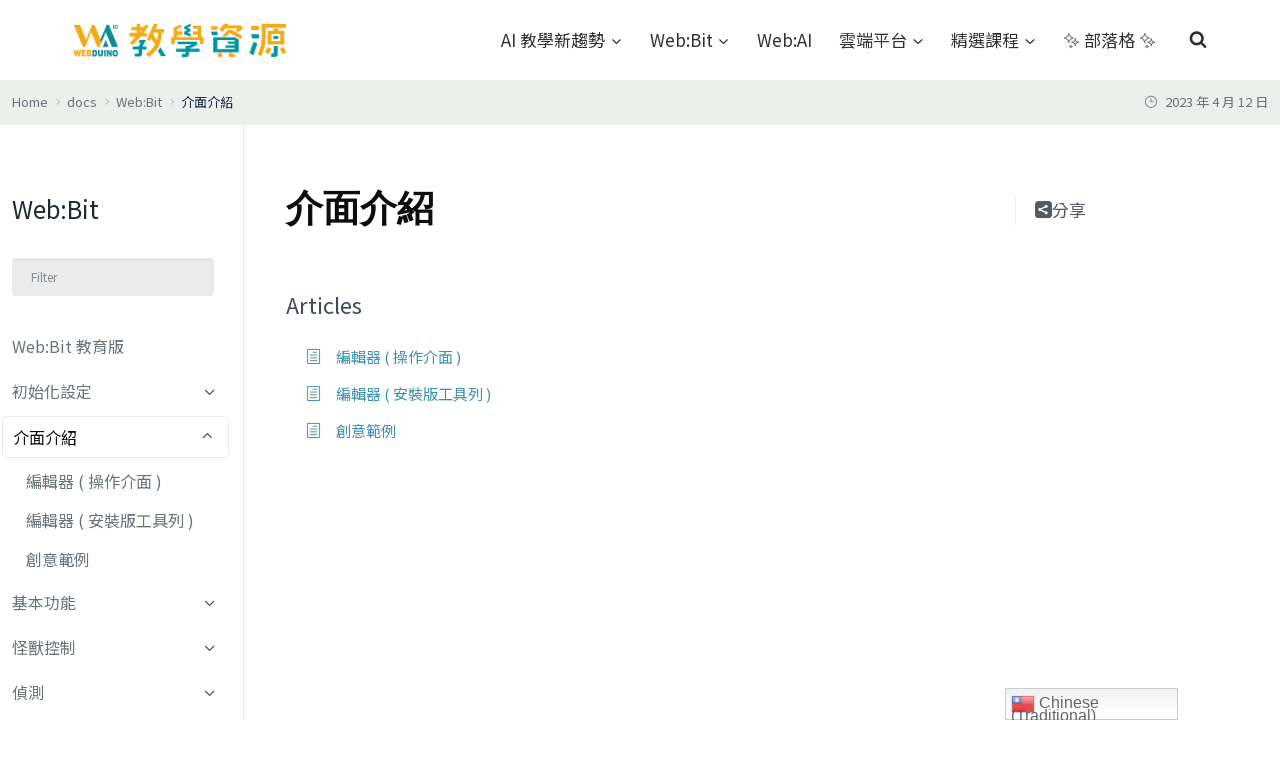

--- FILE ---
content_type: text/html; charset=UTF-8
request_url: https://resource.webduino.io/docs/webbit/uiinfo
body_size: 26227
content:
<!doctype html>
<html lang="zh-TW" class="no-js" itemtype="https://schema.org/Blog" itemscope>
<head>
	<meta charset="UTF-8">
	<meta name="viewport" content="width=device-width, initial-scale=1, minimum-scale=1">
	    <style>
        #wpadminbar #wp-admin-bar-p404_free_top_button .ab-icon:before {
            content: "\f103";
            color:red;
            top: 2px;
        }
    </style>
    <meta name='robots' content='index, follow, max-image-preview:large, max-snippet:-1, max-video-preview:-1' />

<!-- Google Tag Manager for WordPress by gtm4wp.com -->
<script data-cfasync="false" data-pagespeed-no-defer>
	var gtm4wp_datalayer_name = "dataLayer";
	var dataLayer = dataLayer || [];
</script>
<!-- End Google Tag Manager for WordPress by gtm4wp.com -->
	<!-- This site is optimized with the Yoast SEO plugin v20.2 - https://yoast.com/wordpress/plugins/seo/ -->
	<title>介面介紹 | Webduino 教學資源</title>
	<link rel="canonical" href="https://resource.webduino.io/docs/webbit/uiinfo" />
	<meta property="og:locale" content="zh_TW" />
	<meta property="og:type" content="article" />
	<meta property="og:title" content="介面介紹 | Webduino 教學資源" />
	<meta property="og:url" content="https://resource.webduino.io/docs/webbit/uiinfo" />
	<meta property="og:site_name" content="Webduino 教學資源" />
	<meta property="article:modified_time" content="2023-04-12T09:49:13+00:00" />
	<meta property="og:image" content="https://i0.wp.com/resource.webduino.io/wp-content/uploads/2023/03/webduino_share_image@1200x675.png?fit=1200%2C675&ssl=1" />
	<meta property="og:image:width" content="1200" />
	<meta property="og:image:height" content="675" />
	<meta property="og:image:type" content="image/png" />
	<meta name="twitter:card" content="summary_large_image" />
	<script type="application/ld+json" class="yoast-schema-graph">{"@context":"https://schema.org","@graph":[{"@type":"WebPage","@id":"https://resource.webduino.io/docs/webbit/uiinfo","url":"https://resource.webduino.io/docs/webbit/uiinfo","name":"介面介紹 | Webduino 教學資源","isPartOf":{"@id":"https://resource.webduino.io/#website"},"datePublished":"2023-04-10T09:25:49+00:00","dateModified":"2023-04-12T09:49:13+00:00","breadcrumb":{"@id":"https://resource.webduino.io/docs/webbit/uiinfo#breadcrumb"},"inLanguage":"zh-TW","potentialAction":[{"@type":"ReadAction","target":["https://resource.webduino.io/docs/webbit/uiinfo"]}]},{"@type":"BreadcrumbList","@id":"https://resource.webduino.io/docs/webbit/uiinfo#breadcrumb","itemListElement":[{"@type":"ListItem","position":1,"name":"首頁","item":"https://resource.webduino.io/"},{"@type":"ListItem","position":2,"name":"Web:Bit","item":"https://resource.webduino.io/docs/webbit"},{"@type":"ListItem","position":3,"name":"介面介紹"}]},{"@type":"WebSite","@id":"https://resource.webduino.io/#website","url":"https://resource.webduino.io/","name":"Webduino 學習資源庫","description":"本網站提供完整的 Webduino STEAM 教育學習資源，包含開發板、程式積木、電子零件與傳感器等基礎操作，讓老師、同學、maker 能夠快速上手 Webduino，並不定期更新資訊教育趨勢相關文章。","publisher":{"@id":"https://resource.webduino.io/#organization"},"alternateName":"Webduino 學習資源庫","potentialAction":[{"@type":"SearchAction","target":{"@type":"EntryPoint","urlTemplate":"https://resource.webduino.io/?s={search_term_string}"},"query-input":"required name=search_term_string"}],"inLanguage":"zh-TW"},{"@type":"Organization","@id":"https://resource.webduino.io/#organization","name":"Webduino","url":"https://resource.webduino.io/","logo":{"@type":"ImageObject","inLanguage":"zh-TW","@id":"https://resource.webduino.io/#/schema/logo/image/","url":"https://resource.webduino.io/wp-content/uploads/2022/07/logo透明底.png","contentUrl":"https://resource.webduino.io/wp-content/uploads/2022/07/logo透明底.png","width":1061,"height":1060,"caption":"Webduino"},"image":{"@id":"https://resource.webduino.io/#/schema/logo/image/"}}]}</script>
	<!-- / Yoast SEO plugin. -->


<link rel='dns-prefetch' href='//stats.wp.com' />
<link rel='dns-prefetch' href='//i0.wp.com' />
<link rel='dns-prefetch' href='//c0.wp.com' />
<link rel="alternate" type="application/rss+xml" title="訂閱《Webduino 教學資源》&raquo; 資訊提供" href="https://resource.webduino.io/feed" />
<link rel="alternate" type="application/rss+xml" title="訂閱《Webduino 教學資源》&raquo; 留言的資訊提供" href="https://resource.webduino.io/comments/feed" />
			<script>document.documentElement.classList.remove( 'no-js' );</script>
			<link rel="alternate" type="application/rss+xml" title="訂閱《Webduino 教學資源 》&raquo;〈介面介紹〉留言的資訊提供" href="https://resource.webduino.io/docs/webbit/uiinfo/feed" />
<script>
window._wpemojiSettings = {"baseUrl":"https:\/\/s.w.org\/images\/core\/emoji\/15.0.3\/72x72\/","ext":".png","svgUrl":"https:\/\/s.w.org\/images\/core\/emoji\/15.0.3\/svg\/","svgExt":".svg","source":{"concatemoji":"https:\/\/resource.webduino.io\/wp-includes\/js\/wp-emoji-release.min.js?ver=6.5.2"}};
/*! This file is auto-generated */
!function(i,n){var o,s,e;function c(e){try{var t={supportTests:e,timestamp:(new Date).valueOf()};sessionStorage.setItem(o,JSON.stringify(t))}catch(e){}}function p(e,t,n){e.clearRect(0,0,e.canvas.width,e.canvas.height),e.fillText(t,0,0);var t=new Uint32Array(e.getImageData(0,0,e.canvas.width,e.canvas.height).data),r=(e.clearRect(0,0,e.canvas.width,e.canvas.height),e.fillText(n,0,0),new Uint32Array(e.getImageData(0,0,e.canvas.width,e.canvas.height).data));return t.every(function(e,t){return e===r[t]})}function u(e,t,n){switch(t){case"flag":return n(e,"\ud83c\udff3\ufe0f\u200d\u26a7\ufe0f","\ud83c\udff3\ufe0f\u200b\u26a7\ufe0f")?!1:!n(e,"\ud83c\uddfa\ud83c\uddf3","\ud83c\uddfa\u200b\ud83c\uddf3")&&!n(e,"\ud83c\udff4\udb40\udc67\udb40\udc62\udb40\udc65\udb40\udc6e\udb40\udc67\udb40\udc7f","\ud83c\udff4\u200b\udb40\udc67\u200b\udb40\udc62\u200b\udb40\udc65\u200b\udb40\udc6e\u200b\udb40\udc67\u200b\udb40\udc7f");case"emoji":return!n(e,"\ud83d\udc26\u200d\u2b1b","\ud83d\udc26\u200b\u2b1b")}return!1}function f(e,t,n){var r="undefined"!=typeof WorkerGlobalScope&&self instanceof WorkerGlobalScope?new OffscreenCanvas(300,150):i.createElement("canvas"),a=r.getContext("2d",{willReadFrequently:!0}),o=(a.textBaseline="top",a.font="600 32px Arial",{});return e.forEach(function(e){o[e]=t(a,e,n)}),o}function t(e){var t=i.createElement("script");t.src=e,t.defer=!0,i.head.appendChild(t)}"undefined"!=typeof Promise&&(o="wpEmojiSettingsSupports",s=["flag","emoji"],n.supports={everything:!0,everythingExceptFlag:!0},e=new Promise(function(e){i.addEventListener("DOMContentLoaded",e,{once:!0})}),new Promise(function(t){var n=function(){try{var e=JSON.parse(sessionStorage.getItem(o));if("object"==typeof e&&"number"==typeof e.timestamp&&(new Date).valueOf()<e.timestamp+604800&&"object"==typeof e.supportTests)return e.supportTests}catch(e){}return null}();if(!n){if("undefined"!=typeof Worker&&"undefined"!=typeof OffscreenCanvas&&"undefined"!=typeof URL&&URL.createObjectURL&&"undefined"!=typeof Blob)try{var e="postMessage("+f.toString()+"("+[JSON.stringify(s),u.toString(),p.toString()].join(",")+"));",r=new Blob([e],{type:"text/javascript"}),a=new Worker(URL.createObjectURL(r),{name:"wpTestEmojiSupports"});return void(a.onmessage=function(e){c(n=e.data),a.terminate(),t(n)})}catch(e){}c(n=f(s,u,p))}t(n)}).then(function(e){for(var t in e)n.supports[t]=e[t],n.supports.everything=n.supports.everything&&n.supports[t],"flag"!==t&&(n.supports.everythingExceptFlag=n.supports.everythingExceptFlag&&n.supports[t]);n.supports.everythingExceptFlag=n.supports.everythingExceptFlag&&!n.supports.flag,n.DOMReady=!1,n.readyCallback=function(){n.DOMReady=!0}}).then(function(){return e}).then(function(){var e;n.supports.everything||(n.readyCallback(),(e=n.source||{}).concatemoji?t(e.concatemoji):e.wpemoji&&e.twemoji&&(t(e.twemoji),t(e.wpemoji)))}))}((window,document),window._wpemojiSettings);
</script>
<style id='wp-emoji-styles-inline-css'>

	img.wp-smiley, img.emoji {
		display: inline !important;
		border: none !important;
		box-shadow: none !important;
		height: 1em !important;
		width: 1em !important;
		margin: 0 0.07em !important;
		vertical-align: -0.1em !important;
		background: none !important;
		padding: 0 !important;
	}
</style>
<link rel='stylesheet' id='wp-block-library-css' href='https://c0.wp.com/c/6.5.2/wp-includes/css/dist/block-library/style.min.css' media='all' />
<style id='wp-block-library-inline-css'>
.has-text-align-justify{text-align:justify;}
</style>
<style id='eazydocs-search-banner-style-inline-css'>
.page_breadcrumb{background:#edefec;margin-top:-2px;padding:12px 0;position:relative;z-index:1}.page_breadcrumb .row{align-items:center}.page_breadcrumb .date{color:var(--black_500);float:right;font-size:13px}.page_breadcrumb .date i{padding-right:5px}.ezd_search_banner{background-color:#fafafa;background-position:bottom;background-repeat:no-repeat;background-size:contain;margin:0!important;padding-bottom:70px;padding-top:120px}.ezd_search_banner.has_bg_dark{background-repeat:no-repeat;background-size:cover}.ezd_search_banner.has_bg_dark .ezd_search_keywords .label{color:#d6d9dc}.ezd_search_banner.has_bg_dark .ezd_search_keywords ul li a{color:#ebebeb;text-decoration:none}.ezd_search_banner.has_bg_dark.no_cs_bg{background-image:url(/wp-content/plugins/eazydocs/build/search-banner/../images/search-bg.1a1931f8.jpeg)}.ezd_search_banner .input-wrapper label{left:-2px;position:absolute;top:48%}.ezd_search_banner .banner_shap_img li:first-child{bottom:0;top:auto}.ezd_search_banner .banner_shap_img li:last-child{bottom:0;left:auto;right:0;top:auto}form.ezd_search_form{max-width:650px}form.ezd_search_form .form-group{margin-bottom:10px}form.ezd_search_form .form-group .input-wrapper{margin-right:0;max-width:650px}form.ezd_search_form .form-group .input-wrapper i{color:#fff}form.ezd_search_form .form-group .input-wrapper input{box-shadow:0 1px 1px rgba(11,80,115,.3),0 1px 5px rgba(60,64,67,.1);font-size:14px;font-weight:400;height:50px;line-height:50px;padding-right:30px}form.ezd_search_form .form-group .input-wrapper input:focus,form.ezd_search_form .form-group .input-wrapper input:hover{box-shadow:0 1px 2px 0 rgba(60,64,67,.3),0 2px 6px 2px rgba(60,64,67,.15)}form.ezd_search_form .form-group .input-wrapper input:focus{background:#fff;color:var(--black_800);outline:thin dotted}form.ezd_search_form .form-group .input-wrapper input:focus::-moz-placeholder{color:var(--black_500)}form.ezd_search_form .form-group .input-wrapper input:focus::placeholder{color:var(--black_500)}form.ezd_search_form .form-group .input-wrapper input:focus+label i{color:#242729}form.ezd_search_form .form-group .input-wrapper input::-moz-placeholder{color:#ebebeb;font-size:14px;font-weight:400}form.ezd_search_form .form-group .input-wrapper input::placeholder{color:#ebebeb;font-size:14px;font-weight:400}.ezd_search_keywords{text-align:center}.ezd_search_keywords .label{color:#54595d;font-weight:400}.ezd_search_keywords ul li{margin-bottom:0;margin-left:0;margin-top:0}.ezd_search_keywords ul li a{background:transparent;border-bottom:2px solid hsla(0,0%,100%,.2);border-radius:0;color:#54595d;display:inline;font-size:14px;font-weight:500;line-height:1.2;padding:0;transition:all .3s linear 0s}.ezd_search_keywords ul li:hover a{border-color:hsla(0,0%,100%,.5)}.doc_banner_text .banner_search_form{margin-top:45px;transition:all .4s}.doc_banner_text .banner_search_form,.ezd_search_form{position:relative}#ezd-search-results{background:#fff;border:none;border-radius:4px;box-shadow:0 3px 4px 0 rgba(4,73,89,.06);display:none;font-size:14px;font-weight:400;padding:0;position:absolute;transition:all .4s;width:100%;z-index:99}#ezd-search-results a{text-decoration:none}#ezd-search-results.ajax-search{display:block}#ezd-search-results:before{background:#fff;border-left:1px solid #e6eeef;border-top:1px solid #e6eeef;content:"";height:12px;left:40px;position:absolute;top:-6px;transform:rotate(45deg);width:12px}#ezd-search-results .error.title{color:#dc3545;margin-bottom:0;text-align:left}#ezd-search-results .doc-section{border-right:none;padding-left:25px}#ezd-search-results .search-result-item{border-bottom:1px solid #f5f5fa;cursor:pointer;padding:7px 15px;position:relative;transition:all .3s}#ezd-search-results .search-result-item a{display:flex}#ezd-search-results .search-result-item:last-child{border-bottom:none}#ezd-search-results .search-result-item:hover svg.block.h-auto.w-16{display:block}#ezd-search-results .search-result-item:hover{background:var(--ezd_brand_color)}#ezd-search-results .search-result-item:hover .breadcrumb-item,#ezd-search-results .search-result-item:hover a{color:#fff}#ezd-search-results .search-result-item img,#ezd-search-results .search-result-item svg.block.h-full.w-auto{margin:auto;position:absolute;top:12px}#ezd-search-results .search-result-item svg.block.h-auto.w-16{bottom:0;display:none;margin:auto;position:absolute;right:20px;top:0}.eazydocs-breadcrumb-root-title li.breadcrumb-item{background:#f5f5fa;color:#777aaf!important;padding:5px 15px!important;width:100%}#ezd-search-results .breadcrumb .breadcrumb-item{padding-left:0}ol.eazydocs-search-wrapper .breadcrumb .breadcrumb-item:first-child{display:none}#ezd-search-results .breadcrumb.eazydocs-search-wrapper{padding-left:25px}#ezd_searchInput~.spinner{background:#fff;border-width:2px;bottom:17px;display:none;height:18px;position:absolute;right:27px;width:18px;z-index:999}.has_drop #ezd_searchInput+.spinner{right:130px}.has_drop #ezd_searchInput::-webkit-search-cancel-button{position:absolute;right:130px}.ezd_search_form{margin:10px auto 0}.ezd_search_form .form-group{display:flex;flex-wrap:wrap;justify-content:center}.ezd_search_form .input-wrapper{flex:1;position:relative}.ezd_search_form .input-wrapper i{color:#b6bac3;font-size:16px;left:25px;position:absolute;top:50%;transform:translateY(-50%) rotate(-90deg)}.ezd_search_form .input-wrapper input{background:#fff;background:hsla(0,0%,100%,.2);border:0;border-radius:45px;color:hsla(0,0%,100%,.7);font-size:16px;height:60px;padding-left:52px;padding-right:155px;width:100%}.ezd_search_form .input-wrapper input:hover{background:hsla(0,0%,100%,.27)}body.ezd-search-focused .focus_overlay{opacity:1;visibility:visible}body.ezd-search-focused .banner_search_form{position:relative;z-index:999!important}body:not(.ezd-search-focused) #ezd-search-results.ajax-search{display:none}.focus_overlay{background:rgba(0,0,0,.4);height:100%;left:0;opacity:0;position:fixed;top:0;transition:all .3s linear;visibility:hidden;width:100%;z-index:99}.header_search_form_info{position:relative}.ezd_search_keywords{align-items:center;display:flex;flex-wrap:wrap;font-weight:500;justify-content:center;margin-top:10px;text-align:left}.ezd_search_keywords span{color:#fff;font-size:14px;margin-right:10px}.ezd_search_keywords ul{margin-bottom:0;margin-left:0}.ezd_search_keywords ul li{display:inline-block;margin-right:7px}

</style>
<link rel='stylesheet' id='jetpack-videopress-video-block-view-css' href='https://resource.webduino.io/wp-content/plugins/jetpack/jetpack_vendor/automattic/jetpack-videopress/build/block-editor/blocks/video/view.css?minify=false&#038;ver=317afd605f368082816f' media='all' />
<link rel='stylesheet' id='mediaelement-css' href='https://c0.wp.com/c/6.5.2/wp-includes/js/mediaelement/mediaelementplayer-legacy.min.css' media='all' />
<link rel='stylesheet' id='wp-mediaelement-css' href='https://c0.wp.com/c/6.5.2/wp-includes/js/mediaelement/wp-mediaelement.min.css' media='all' />
<style id='classic-theme-styles-inline-css'>
/*! This file is auto-generated */
.wp-block-button__link{color:#fff;background-color:#32373c;border-radius:9999px;box-shadow:none;text-decoration:none;padding:calc(.667em + 2px) calc(1.333em + 2px);font-size:1.125em}.wp-block-file__button{background:#32373c;color:#fff;text-decoration:none}
</style>
<style id='global-styles-inline-css'>
body{--wp--preset--color--black: #000000;--wp--preset--color--cyan-bluish-gray: #abb8c3;--wp--preset--color--white: #ffffff;--wp--preset--color--pale-pink: #f78da7;--wp--preset--color--vivid-red: #cf2e2e;--wp--preset--color--luminous-vivid-orange: #ff6900;--wp--preset--color--luminous-vivid-amber: #fcb900;--wp--preset--color--light-green-cyan: #7bdcb5;--wp--preset--color--vivid-green-cyan: #00d084;--wp--preset--color--pale-cyan-blue: #8ed1fc;--wp--preset--color--vivid-cyan-blue: #0693e3;--wp--preset--color--vivid-purple: #9b51e0;--wp--preset--color--theme-palette-1: var(--global-palette1);--wp--preset--color--theme-palette-2: var(--global-palette2);--wp--preset--color--theme-palette-3: var(--global-palette3);--wp--preset--color--theme-palette-4: var(--global-palette4);--wp--preset--color--theme-palette-5: var(--global-palette5);--wp--preset--color--theme-palette-6: var(--global-palette6);--wp--preset--color--theme-palette-7: var(--global-palette7);--wp--preset--color--theme-palette-8: var(--global-palette8);--wp--preset--color--theme-palette-9: var(--global-palette9);--wp--preset--gradient--vivid-cyan-blue-to-vivid-purple: linear-gradient(135deg,rgba(6,147,227,1) 0%,rgb(155,81,224) 100%);--wp--preset--gradient--light-green-cyan-to-vivid-green-cyan: linear-gradient(135deg,rgb(122,220,180) 0%,rgb(0,208,130) 100%);--wp--preset--gradient--luminous-vivid-amber-to-luminous-vivid-orange: linear-gradient(135deg,rgba(252,185,0,1) 0%,rgba(255,105,0,1) 100%);--wp--preset--gradient--luminous-vivid-orange-to-vivid-red: linear-gradient(135deg,rgba(255,105,0,1) 0%,rgb(207,46,46) 100%);--wp--preset--gradient--very-light-gray-to-cyan-bluish-gray: linear-gradient(135deg,rgb(238,238,238) 0%,rgb(169,184,195) 100%);--wp--preset--gradient--cool-to-warm-spectrum: linear-gradient(135deg,rgb(74,234,220) 0%,rgb(151,120,209) 20%,rgb(207,42,186) 40%,rgb(238,44,130) 60%,rgb(251,105,98) 80%,rgb(254,248,76) 100%);--wp--preset--gradient--blush-light-purple: linear-gradient(135deg,rgb(255,206,236) 0%,rgb(152,150,240) 100%);--wp--preset--gradient--blush-bordeaux: linear-gradient(135deg,rgb(254,205,165) 0%,rgb(254,45,45) 50%,rgb(107,0,62) 100%);--wp--preset--gradient--luminous-dusk: linear-gradient(135deg,rgb(255,203,112) 0%,rgb(199,81,192) 50%,rgb(65,88,208) 100%);--wp--preset--gradient--pale-ocean: linear-gradient(135deg,rgb(255,245,203) 0%,rgb(182,227,212) 50%,rgb(51,167,181) 100%);--wp--preset--gradient--electric-grass: linear-gradient(135deg,rgb(202,248,128) 0%,rgb(113,206,126) 100%);--wp--preset--gradient--midnight: linear-gradient(135deg,rgb(2,3,129) 0%,rgb(40,116,252) 100%);--wp--preset--font-size--small: var(--global-font-size-small);--wp--preset--font-size--medium: var(--global-font-size-medium);--wp--preset--font-size--large: var(--global-font-size-large);--wp--preset--font-size--x-large: 42px;--wp--preset--font-size--larger: var(--global-font-size-larger);--wp--preset--font-size--xxlarge: var(--global-font-size-xxlarge);--wp--preset--spacing--20: 0.44rem;--wp--preset--spacing--30: 0.67rem;--wp--preset--spacing--40: 1rem;--wp--preset--spacing--50: 1.5rem;--wp--preset--spacing--60: 2.25rem;--wp--preset--spacing--70: 3.38rem;--wp--preset--spacing--80: 5.06rem;--wp--preset--shadow--natural: 6px 6px 9px rgba(0, 0, 0, 0.2);--wp--preset--shadow--deep: 12px 12px 50px rgba(0, 0, 0, 0.4);--wp--preset--shadow--sharp: 6px 6px 0px rgba(0, 0, 0, 0.2);--wp--preset--shadow--outlined: 6px 6px 0px -3px rgba(255, 255, 255, 1), 6px 6px rgba(0, 0, 0, 1);--wp--preset--shadow--crisp: 6px 6px 0px rgba(0, 0, 0, 1);}:where(.is-layout-flex){gap: 0.5em;}:where(.is-layout-grid){gap: 0.5em;}body .is-layout-flow > .alignleft{float: left;margin-inline-start: 0;margin-inline-end: 2em;}body .is-layout-flow > .alignright{float: right;margin-inline-start: 2em;margin-inline-end: 0;}body .is-layout-flow > .aligncenter{margin-left: auto !important;margin-right: auto !important;}body .is-layout-constrained > .alignleft{float: left;margin-inline-start: 0;margin-inline-end: 2em;}body .is-layout-constrained > .alignright{float: right;margin-inline-start: 2em;margin-inline-end: 0;}body .is-layout-constrained > .aligncenter{margin-left: auto !important;margin-right: auto !important;}body .is-layout-constrained > :where(:not(.alignleft):not(.alignright):not(.alignfull)){max-width: var(--wp--style--global--content-size);margin-left: auto !important;margin-right: auto !important;}body .is-layout-constrained > .alignwide{max-width: var(--wp--style--global--wide-size);}body .is-layout-flex{display: flex;}body .is-layout-flex{flex-wrap: wrap;align-items: center;}body .is-layout-flex > *{margin: 0;}body .is-layout-grid{display: grid;}body .is-layout-grid > *{margin: 0;}:where(.wp-block-columns.is-layout-flex){gap: 2em;}:where(.wp-block-columns.is-layout-grid){gap: 2em;}:where(.wp-block-post-template.is-layout-flex){gap: 1.25em;}:where(.wp-block-post-template.is-layout-grid){gap: 1.25em;}.has-black-color{color: var(--wp--preset--color--black) !important;}.has-cyan-bluish-gray-color{color: var(--wp--preset--color--cyan-bluish-gray) !important;}.has-white-color{color: var(--wp--preset--color--white) !important;}.has-pale-pink-color{color: var(--wp--preset--color--pale-pink) !important;}.has-vivid-red-color{color: var(--wp--preset--color--vivid-red) !important;}.has-luminous-vivid-orange-color{color: var(--wp--preset--color--luminous-vivid-orange) !important;}.has-luminous-vivid-amber-color{color: var(--wp--preset--color--luminous-vivid-amber) !important;}.has-light-green-cyan-color{color: var(--wp--preset--color--light-green-cyan) !important;}.has-vivid-green-cyan-color{color: var(--wp--preset--color--vivid-green-cyan) !important;}.has-pale-cyan-blue-color{color: var(--wp--preset--color--pale-cyan-blue) !important;}.has-vivid-cyan-blue-color{color: var(--wp--preset--color--vivid-cyan-blue) !important;}.has-vivid-purple-color{color: var(--wp--preset--color--vivid-purple) !important;}.has-black-background-color{background-color: var(--wp--preset--color--black) !important;}.has-cyan-bluish-gray-background-color{background-color: var(--wp--preset--color--cyan-bluish-gray) !important;}.has-white-background-color{background-color: var(--wp--preset--color--white) !important;}.has-pale-pink-background-color{background-color: var(--wp--preset--color--pale-pink) !important;}.has-vivid-red-background-color{background-color: var(--wp--preset--color--vivid-red) !important;}.has-luminous-vivid-orange-background-color{background-color: var(--wp--preset--color--luminous-vivid-orange) !important;}.has-luminous-vivid-amber-background-color{background-color: var(--wp--preset--color--luminous-vivid-amber) !important;}.has-light-green-cyan-background-color{background-color: var(--wp--preset--color--light-green-cyan) !important;}.has-vivid-green-cyan-background-color{background-color: var(--wp--preset--color--vivid-green-cyan) !important;}.has-pale-cyan-blue-background-color{background-color: var(--wp--preset--color--pale-cyan-blue) !important;}.has-vivid-cyan-blue-background-color{background-color: var(--wp--preset--color--vivid-cyan-blue) !important;}.has-vivid-purple-background-color{background-color: var(--wp--preset--color--vivid-purple) !important;}.has-black-border-color{border-color: var(--wp--preset--color--black) !important;}.has-cyan-bluish-gray-border-color{border-color: var(--wp--preset--color--cyan-bluish-gray) !important;}.has-white-border-color{border-color: var(--wp--preset--color--white) !important;}.has-pale-pink-border-color{border-color: var(--wp--preset--color--pale-pink) !important;}.has-vivid-red-border-color{border-color: var(--wp--preset--color--vivid-red) !important;}.has-luminous-vivid-orange-border-color{border-color: var(--wp--preset--color--luminous-vivid-orange) !important;}.has-luminous-vivid-amber-border-color{border-color: var(--wp--preset--color--luminous-vivid-amber) !important;}.has-light-green-cyan-border-color{border-color: var(--wp--preset--color--light-green-cyan) !important;}.has-vivid-green-cyan-border-color{border-color: var(--wp--preset--color--vivid-green-cyan) !important;}.has-pale-cyan-blue-border-color{border-color: var(--wp--preset--color--pale-cyan-blue) !important;}.has-vivid-cyan-blue-border-color{border-color: var(--wp--preset--color--vivid-cyan-blue) !important;}.has-vivid-purple-border-color{border-color: var(--wp--preset--color--vivid-purple) !important;}.has-vivid-cyan-blue-to-vivid-purple-gradient-background{background: var(--wp--preset--gradient--vivid-cyan-blue-to-vivid-purple) !important;}.has-light-green-cyan-to-vivid-green-cyan-gradient-background{background: var(--wp--preset--gradient--light-green-cyan-to-vivid-green-cyan) !important;}.has-luminous-vivid-amber-to-luminous-vivid-orange-gradient-background{background: var(--wp--preset--gradient--luminous-vivid-amber-to-luminous-vivid-orange) !important;}.has-luminous-vivid-orange-to-vivid-red-gradient-background{background: var(--wp--preset--gradient--luminous-vivid-orange-to-vivid-red) !important;}.has-very-light-gray-to-cyan-bluish-gray-gradient-background{background: var(--wp--preset--gradient--very-light-gray-to-cyan-bluish-gray) !important;}.has-cool-to-warm-spectrum-gradient-background{background: var(--wp--preset--gradient--cool-to-warm-spectrum) !important;}.has-blush-light-purple-gradient-background{background: var(--wp--preset--gradient--blush-light-purple) !important;}.has-blush-bordeaux-gradient-background{background: var(--wp--preset--gradient--blush-bordeaux) !important;}.has-luminous-dusk-gradient-background{background: var(--wp--preset--gradient--luminous-dusk) !important;}.has-pale-ocean-gradient-background{background: var(--wp--preset--gradient--pale-ocean) !important;}.has-electric-grass-gradient-background{background: var(--wp--preset--gradient--electric-grass) !important;}.has-midnight-gradient-background{background: var(--wp--preset--gradient--midnight) !important;}.has-small-font-size{font-size: var(--wp--preset--font-size--small) !important;}.has-medium-font-size{font-size: var(--wp--preset--font-size--medium) !important;}.has-large-font-size{font-size: var(--wp--preset--font-size--large) !important;}.has-x-large-font-size{font-size: var(--wp--preset--font-size--x-large) !important;}
.wp-block-navigation a:where(:not(.wp-element-button)){color: inherit;}
:where(.wp-block-post-template.is-layout-flex){gap: 1.25em;}:where(.wp-block-post-template.is-layout-grid){gap: 1.25em;}
:where(.wp-block-columns.is-layout-flex){gap: 2em;}:where(.wp-block-columns.is-layout-grid){gap: 2em;}
.wp-block-pullquote{font-size: 1.5em;line-height: 1.6;}
</style>
<link rel='stylesheet' id='eazydocs-blocks-css' href='https://resource.webduino.io/wp-content/plugins/eazydocs/assets/css/blocks.css?ver=6.5.2' media='all' />
<link rel='stylesheet' id='bootstrap-css' href='https://resource.webduino.io/wp-content/plugins/eazydocs/assets/vendors/bootstrap/bootstrap.min.css?ver=6.5.2' media='all' />
<link rel='stylesheet' id='eazydocs-frontend-css' href='https://resource.webduino.io/wp-content/plugins/eazydocs/assets/css/frontend.css?ver=2.1.4' media='all' />
<link rel='stylesheet' id='elegant-icon-css' href='https://resource.webduino.io/wp-content/plugins/eazydocs/assets/vendors/elegant-icon/style.css?ver=6.5.2' media='all' />
<link rel='stylesheet' id='eazydocs-frontend-global-css' href='https://resource.webduino.io/wp-content/plugins/eazydocs/assets/css/frontend-global.css?ver=6.5.2' media='all' />
<style id='eazydocs-frontend-global-inline-css'>
.doc_switch input[type=checkbox] { border: 1px solid rgba(50,140,219, 0.3); background: rgba(50,140,219, 0.25); }.categories_guide_item .doc_border_btn { border: 1px solid rgba(50,140,219, 0.2); background: rgba(50,140,219, 0.05); }#eazydocs_feedback .action_btn{ background: rgba(50,140,219, .9); }.categories_guide_item a.doc_tag_title span.badge { background: rgba(50,140,219, .1);}.documentation_item .media-body .title:hover { text-decoration-color: rgba(50,140,219, 0.25);}
</style>
<style id='dominant-color-styles-inline-css'>
img[data-dominant-color]:not(.has-transparency) { background-color: var(--dominant-color); }
</style>
<link rel='stylesheet' id='kadence-global-css' href='https://resource.webduino.io/wp-content/themes/kadence/assets/css/global.min.css?ver=1.2.9' media='all' />
<style id='kadence-global-inline-css'>
/* Kadence Base CSS */
:root{--global-palette1:#ed8f0c;--global-palette2:#ed8f0c;--global-palette3:#1f2933;--global-palette4:#3e4c59;--global-palette5:#303030;--global-palette6:#7b8794;--global-palette7:#f3f4f7;--global-palette8:#f9f9fb;--global-palette9:#ffffff;--global-palette9rgb:255, 255, 255;--global-palette-highlight:var(--global-palette1);--global-palette-highlight-alt:var(--global-palette2);--global-palette-highlight-alt2:var(--global-palette9);--global-palette-btn-bg:var(--global-palette1);--global-palette-btn-bg-hover:var(--global-palette2);--global-palette-btn:var(--global-palette9);--global-palette-btn-hover:var(--global-palette9);--global-body-font-family:'Noto Sans TC', sans-serif;--global-heading-font-family:'Noto Sans TC', sans-serif;--global-primary-nav-font-family:inherit;--global-fallback-font:sans-serif;--global-display-fallback-font:sans-serif;--global-content-width:1200px;--global-content-narrow-width:820px;--global-content-edge-padding:1.5rem;--global-content-boxed-padding:2rem;--global-calc-content-width:calc(1200px - var(--global-content-edge-padding) - var(--global-content-edge-padding) );--wp--style--global--content-size:var(--global-calc-content-width);}.wp-site-blocks{--global-vw:calc( 100vw - ( 0.5 * var(--scrollbar-offset)));}:root body.kadence-elementor-colors{--e-global-color-kadence1:var(--global-palette1);--e-global-color-kadence2:var(--global-palette2);--e-global-color-kadence3:var(--global-palette3);--e-global-color-kadence4:var(--global-palette4);--e-global-color-kadence5:var(--global-palette5);--e-global-color-kadence6:var(--global-palette6);--e-global-color-kadence7:var(--global-palette7);--e-global-color-kadence8:var(--global-palette8);--e-global-color-kadence9:var(--global-palette9);}body{background:var(--global-palette8);}body, input, select, optgroup, textarea{font-style:normal;font-weight:normal;font-size:17px;line-height:1.8;font-family:var(--global-body-font-family);color:var(--global-palette5);}.content-bg, body.content-style-unboxed .site{background:var(--global-palette9);}@media all and (max-width: 1024px){body{font-size:17px;}}h1,h2,h3,h4,h5,h6{font-family:var(--global-heading-font-family);}h1{font-style:normal;font-weight:400;font-size:28px;line-height:1.5;font-family:Helvetica, sans-serif;color:var(--global-palette3);}h2{font-style:normal;font-weight:700;font-size:23px;line-height:2;color:var(--global-palette3);}h3{font-style:normal;font-weight:800;font-size:21px;line-height:2;color:var(--global-palette3);}h4{font-style:normal;font-weight:800;font-size:18px;line-height:2;color:var(--global-palette4);}h5{font-weight:700;font-size:20px;line-height:1.5;color:var(--global-palette4);}h6{font-weight:700;font-size:18px;line-height:1.5;color:var(--global-palette5);}.entry-hero .kadence-breadcrumbs{max-width:1200px;}.site-container, .site-header-row-layout-contained, .site-footer-row-layout-contained, .entry-hero-layout-contained, .comments-area, .alignfull > .wp-block-cover__inner-container, .alignwide > .wp-block-cover__inner-container{max-width:var(--global-content-width);}.content-width-narrow .content-container.site-container, .content-width-narrow .hero-container.site-container{max-width:var(--global-content-narrow-width);}@media all and (min-width: 1430px){.wp-site-blocks .content-container  .alignwide{margin-left:-115px;margin-right:-115px;width:unset;max-width:unset;}}@media all and (min-width: 1080px){.content-width-narrow .wp-site-blocks .content-container .alignwide{margin-left:-130px;margin-right:-130px;width:unset;max-width:unset;}}.content-style-boxed .wp-site-blocks .entry-content .alignwide{margin-left:calc( -1 * var( --global-content-boxed-padding ) );margin-right:calc( -1 * var( --global-content-boxed-padding ) );}.content-area{margin-top:5rem;margin-bottom:5rem;}@media all and (max-width: 1024px){.content-area{margin-top:3rem;margin-bottom:3rem;}}@media all and (max-width: 767px){.content-area{margin-top:2rem;margin-bottom:2rem;}}@media all and (max-width: 1024px){:root{--global-content-boxed-padding:2rem;}}@media all and (max-width: 767px){:root{--global-content-edge-padding:1.2rem;--global-content-boxed-padding:1.5rem;}}.entry-content-wrap{padding:2rem;}@media all and (max-width: 1024px){.entry-content-wrap{padding:2rem;}}@media all and (max-width: 767px){.entry-content-wrap{padding:1.5rem;}}.entry.single-entry{box-shadow:0px 15px 15px -10px rgba(0,0,0,0.05);}.entry.loop-entry{box-shadow:0px 15px 15px -10px rgba(0,0,0,0.05);}.loop-entry .entry-content-wrap{padding:2rem;}@media all and (max-width: 1024px){.loop-entry .entry-content-wrap{padding:2rem;}}@media all and (max-width: 767px){.loop-entry .entry-content-wrap{padding:1.5rem;}}button, .button, .wp-block-button__link, input[type="button"], input[type="reset"], input[type="submit"], .fl-button, .elementor-button-wrapper .elementor-button{box-shadow:0px 0px 0px -7px rgba(0,0,0,0);}button:hover, button:focus, button:active, .button:hover, .button:focus, .button:active, .wp-block-button__link:hover, .wp-block-button__link:focus, .wp-block-button__link:active, input[type="button"]:hover, input[type="button"]:focus, input[type="button"]:active, input[type="reset"]:hover, input[type="reset"]:focus, input[type="reset"]:active, input[type="submit"]:hover, input[type="submit"]:focus, input[type="submit"]:active, .elementor-button-wrapper .elementor-button:hover, .elementor-button-wrapper .elementor-button:focus, .elementor-button-wrapper .elementor-button:active{box-shadow:0px 15px 25px -7px rgba(0,0,0,0);}.kb-button.kb-btn-global-outline.kb-btn-global-inherit{padding-top:calc(px - 2px);padding-right:calc(px - 2px);padding-bottom:calc(px - 2px);padding-left:calc(px - 2px);}@media all and (min-width: 1025px){.transparent-header .entry-hero .entry-hero-container-inner{padding-top:80px;}}@media all and (max-width: 1024px){.mobile-transparent-header .entry-hero .entry-hero-container-inner{padding-top:80px;}}@media all and (max-width: 767px){.mobile-transparent-header .entry-hero .entry-hero-container-inner{padding-top:80px;}}#kt-scroll-up-reader, #kt-scroll-up{border-radius:70px 70px 70px 70px;bottom:30px;font-size:1.2em;padding:0.4em 0.4em 0.4em 0.4em;}#kt-scroll-up-reader.scroll-up-side-right, #kt-scroll-up.scroll-up-side-right{right:30px;}#kt-scroll-up-reader.scroll-up-side-left, #kt-scroll-up.scroll-up-side-left{left:30px;}.loop-entry.type-post h2.entry-title{font-style:normal;font-weight:normal;font-size:24px;line-height:1.5;color:var(--global-palette5);}.wp-site-blocks .docs-title h1{font-style:normal;}
/* Kadence Header CSS */
@media all and (max-width: 1024px){.mobile-transparent-header #masthead{position:absolute;left:0px;right:0px;z-index:100;}.kadence-scrollbar-fixer.mobile-transparent-header #masthead{right:var(--scrollbar-offset,0);}.mobile-transparent-header #masthead, .mobile-transparent-header .site-top-header-wrap .site-header-row-container-inner, .mobile-transparent-header .site-main-header-wrap .site-header-row-container-inner, .mobile-transparent-header .site-bottom-header-wrap .site-header-row-container-inner{background:transparent;}.site-header-row-tablet-layout-fullwidth, .site-header-row-tablet-layout-standard{padding:0px;}}@media all and (min-width: 1025px){.transparent-header #masthead{position:absolute;left:0px;right:0px;z-index:100;}.transparent-header.kadence-scrollbar-fixer #masthead{right:var(--scrollbar-offset,0);}.transparent-header #masthead, .transparent-header .site-top-header-wrap .site-header-row-container-inner, .transparent-header .site-main-header-wrap .site-header-row-container-inner, .transparent-header .site-bottom-header-wrap .site-header-row-container-inner{background:transparent;}}.site-branding a.brand img{max-width:233px;}.site-branding a.brand img.svg-logo-image{width:233px;}.site-branding{padding:0px 0px 0px 0px;}#masthead, #masthead .kadence-sticky-header.item-is-fixed:not(.item-at-start):not(.site-header-row-container):not(.site-main-header-wrap), #masthead .kadence-sticky-header.item-is-fixed:not(.item-at-start) > .site-header-row-container-inner{background:var(--global-palette9);}.site-main-header-wrap .site-header-row-container-inner{background:#ffffff;}.site-main-header-inner-wrap{min-height:80px;}.transparent-header #masthead .site-main-header-wrap .site-header-row-container-inner{background:#ffffff;}.header-navigation[class*="header-navigation-style-underline"] .header-menu-container.primary-menu-container>ul>li>a:after{width:calc( 100% - 1.6em);}.main-navigation .primary-menu-container > ul > li.menu-item > a{padding-left:calc(1.6em / 2);padding-right:calc(1.6em / 2);padding-top:0.6em;padding-bottom:0.6em;color:var(--global-palette5);}.main-navigation .primary-menu-container > ul > li.menu-item .dropdown-nav-special-toggle{right:calc(1.6em / 2);}.main-navigation .primary-menu-container > ul li.menu-item > a{font-style:normal;font-weight:normal;text-transform:none;}.main-navigation .primary-menu-container > ul > li.menu-item > a:hover{color:var(--global-palette-highlight);}.main-navigation .primary-menu-container > ul > li.menu-item.current-menu-item > a{color:var(--global-palette2);}.header-navigation .header-menu-container ul ul.sub-menu, .header-navigation .header-menu-container ul ul.submenu{background:var(--global-palette9);box-shadow:0px 2px 13px 0px rgba(0,0,0,0.1);}.header-navigation .header-menu-container ul ul li.menu-item, .header-menu-container ul.menu > li.kadence-menu-mega-enabled > ul > li.menu-item > a{border-bottom:1px solid var(--global-palette7);}.header-navigation .header-menu-container ul ul li.menu-item > a{width:150px;padding-top:1em;padding-bottom:1em;color:var(--global-palette5);font-style:normal;font-size:16px;}.header-navigation .header-menu-container ul ul li.menu-item > a:hover{color:var(--global-palette2);background:var(--global-palette9);}.header-navigation .header-menu-container ul ul li.menu-item.current-menu-item > a{color:var(--global-palette2);background:var(--global-palette9);}.mobile-toggle-open-container .menu-toggle-open, .mobile-toggle-open-container .menu-toggle-open:focus{color:var(--global-palette5);padding:0.4em 0.6em 0.4em 0.6em;font-size:14px;}.mobile-toggle-open-container .menu-toggle-open.menu-toggle-style-bordered{border:1px solid currentColor;}.mobile-toggle-open-container .menu-toggle-open .menu-toggle-icon{font-size:20px;}.mobile-toggle-open-container .menu-toggle-open:hover, .mobile-toggle-open-container .menu-toggle-open:focus-visible{color:var(--global-palette-highlight);}.mobile-navigation ul li{font-style:normal;font-size:24px;}@media all and (max-width: 767px){.mobile-navigation ul li{font-size:18px;}}.mobile-navigation ul li a{padding-top:1em;padding-bottom:1em;}.mobile-navigation ul li > a, .mobile-navigation ul li.menu-item-has-children > .drawer-nav-drop-wrap{color:var(--global-palette8);}.mobile-navigation ul li.current-menu-item > a, .mobile-navigation ul li.current-menu-item.menu-item-has-children > .drawer-nav-drop-wrap{color:var(--global-palette-highlight);}.mobile-navigation ul li.menu-item-has-children .drawer-nav-drop-wrap, .mobile-navigation ul li:not(.menu-item-has-children) a{border-bottom:1px solid rgba(255,255,255,0.1);}.mobile-navigation:not(.drawer-navigation-parent-toggle-true) ul li.menu-item-has-children .drawer-nav-drop-wrap button{border-left:1px solid rgba(255,255,255,0.1);}#mobile-drawer .drawer-inner, #mobile-drawer.popup-drawer-layout-fullwidth.popup-drawer-animation-slice .pop-portion-bg, #mobile-drawer.popup-drawer-layout-fullwidth.popup-drawer-animation-slice.pop-animated.show-drawer .drawer-inner{background:var(--global-palette5);}#mobile-drawer .drawer-header .drawer-toggle{padding:0.6em 0.15em 0.6em 0.15em;font-size:24px;}.search-toggle-open-container .search-toggle-open{color:var(--global-palette5);}.search-toggle-open-container .search-toggle-open.search-toggle-style-bordered{border:1px solid currentColor;}.search-toggle-open-container .search-toggle-open .search-toggle-icon{font-size:1em;}.search-toggle-open-container .search-toggle-open:hover, .search-toggle-open-container .search-toggle-open:focus{color:var(--global-palette-highlight);}#search-drawer .drawer-inner .drawer-content form input.search-field, #search-drawer .drawer-inner .drawer-content form .kadence-search-icon-wrap, #search-drawer .drawer-header{color:var(--global-palette5);}#search-drawer .drawer-inner{background:var(--global-palette9);}
/* Kadence Footer CSS */
.site-middle-footer-wrap .site-footer-row-container-inner{background:var(--global-palette4);font-style:normal;font-weight:normal;font-size:16px;line-height:2;letter-spacing:0.05rem;color:#eff7fb;}.site-footer .site-middle-footer-wrap a:where(:not(.button):not(.wp-block-button__link):not(.wp-element-button)){color:#eff7fb;}.site-footer .site-middle-footer-wrap a:where(:not(.button):not(.wp-block-button__link):not(.wp-element-button)):hover{color:var(--global-palette9);}.site-middle-footer-inner-wrap{padding-top:65px;padding-bottom:40px;grid-column-gap:0px;grid-row-gap:0px;}.site-middle-footer-inner-wrap .widget{margin-bottom:30px;}.site-middle-footer-inner-wrap .widget-area .widget-title{font-style:normal;font-weight:700;font-size:18px;letter-spacing:0.05rem;text-transform:none;color:var(--global-palette8);}.site-middle-footer-inner-wrap .site-footer-section:not(:last-child):after{right:calc(-0px / 2);}.site-bottom-footer-wrap .site-footer-row-container-inner{background:var(--global-palette4);font-style:normal;color:var(--global-palette8);border-top:1px solid rgba(134,134,134,0.38);}.site-bottom-footer-inner-wrap{padding-top:20px;padding-bottom:20px;grid-column-gap:30px;}.site-bottom-footer-inner-wrap .widget{margin-bottom:30px;}.site-bottom-footer-inner-wrap .widget-area .widget-title{font-style:normal;color:var(--global-palette8);}.site-bottom-footer-inner-wrap .site-footer-section:not(:last-child):after{right:calc(-30px / 2);}.footer-social-wrap .footer-social-inner-wrap{font-size:25px;gap:0px;}.site-footer .site-footer-wrap .site-footer-section .footer-social-wrap .footer-social-inner-wrap .social-button{border:2px none currentColor;border-radius:0px;}.site-footer .site-footer-wrap .site-footer-section .footer-social-wrap .footer-social-inner-wrap .social-button:hover{color:var(--global-palette6);}#colophon .footer-html{font-style:normal;font-size:14px;color:rgba(239,247,251,0.6);}#colophon .site-footer-row-container .site-footer-row .footer-html a{color:var(--global-palette7);}#colophon .site-footer-row-container .site-footer-row .footer-html a:hover{color:var(--global-palette9);}
</style>
<link rel='stylesheet' id='kadence-header-css' href='https://resource.webduino.io/wp-content/themes/kadence/assets/css/header.min.css?ver=1.2.9' media='all' />
<link rel='stylesheet' id='kadence-content-css' href='https://resource.webduino.io/wp-content/themes/kadence/assets/css/content.min.css?ver=1.2.9' media='all' />
<style id='kadence-content-inline-css'>
.posted-by { clip: rect(1px, 1px, 1px, 1px); height: 1px; position: absolute; overflow: hidden; width: 1px; }
</style>
<link rel='stylesheet' id='kadence-footer-css' href='https://resource.webduino.io/wp-content/themes/kadence/assets/css/footer.min.css?ver=1.2.9' media='all' />
<style id='kadence-blocks-global-variables-inline-css'>
:root {--global-kb-font-size-sm:clamp(0.8rem, 0.73rem + 0.217vw, 0.9rem);--global-kb-font-size-md:clamp(1.1rem, 0.995rem + 0.326vw, 1.25rem);--global-kb-font-size-lg:clamp(1.75rem, 1.576rem + 0.543vw, 2rem);--global-kb-font-size-xl:clamp(2.25rem, 1.728rem + 1.63vw, 3rem);--global-kb-font-size-xxl:clamp(2.5rem, 1.456rem + 3.26vw, 4rem);--global-kb-font-size-xxxl:clamp(2.75rem, 0.489rem + 7.065vw, 6rem);}
</style>
<link rel='stylesheet' id='eazydocs-responsive-css' href='https://resource.webduino.io/wp-content/plugins/eazydocs/assets/css/frontend/ezd-responsive.css?ver=6.5.2' media='all' />
<link rel='stylesheet' id='jetpack_css-css' href='https://c0.wp.com/p/jetpack/12.1.2/css/jetpack.css' media='all' />
<script id="media-video-jwt-bridge-js-extra">
var videopressAjax = {"ajaxUrl":"https:\/\/resource.webduino.io\/wp-admin\/admin-ajax.php","bridgeUrl":"https:\/\/resource.webduino.io\/wp-content\/plugins\/jetpack\/jetpack_vendor\/automattic\/jetpack-videopress\/src\/..\/build\/lib\/token-bridge.js","post_id":"5090"};
</script>
<script src="https://resource.webduino.io/wp-content/plugins/jetpack/jetpack_vendor/automattic/jetpack-videopress/src/../build/lib/token-bridge.js?ver=0.13.10" id="media-video-jwt-bridge-js"></script>
<script id="jquery-core-js-extra">
var eazydocs_local_object = {"ajaxurl":"https:\/\/resource.webduino.io\/wp-admin\/admin-ajax.php","EAZYDOCS_FRONT_CSS":"https:\/\/resource.webduino.io\/wp-content\/plugins\/eazydocs\/assets\/css\/frontend","nonce":"d649749423","is_doc_ajax":""};
</script>
<script src="https://c0.wp.com/c/6.5.2/wp-includes/js/jquery/jquery.min.js" id="jquery-core-js"></script>
<script src="https://c0.wp.com/c/6.5.2/wp-includes/js/jquery/jquery-migrate.min.js" id="jquery-migrate-js"></script>
<script src="https://resource.webduino.io/wp-content/plugins/eazydocs/assets/js/frontend/printThis.js?ver=6.5.2" id="printThis-js"></script>
<script src="https://resource.webduino.io/wp-content/plugins/eazydocs/assets/js/frontend/bootstrap-toc.min.js?ver=6.5.2" id="bootstrap-toc-js"></script>
<script src="https://resource.webduino.io/wp-content/plugins/eazydocs/assets/js/frontend/docs-single.js?ver=2.1.4" id="eazydocs-single-js"></script>
<script src="https://resource.webduino.io/wp-content/plugins/eazydocs/assets/js/frontend/global.js?ver=2.1.4" id="eazydocs-global-js"></script>
<link rel="https://api.w.org/" href="https://resource.webduino.io/wp-json/" /><link rel="alternate" type="application/json" href="https://resource.webduino.io/wp-json/wp/v2/docs/5090" /><link rel="EditURI" type="application/rsd+xml" title="RSD" href="https://resource.webduino.io/xmlrpc.php?rsd" />
<meta name="generator" content="WordPress 6.5.2" />
<link rel='shortlink' href='https://resource.webduino.io/?p=5090' />
<link rel="alternate" type="application/json+oembed" href="https://resource.webduino.io/wp-json/oembed/1.0/embed?url=https%3A%2F%2Fresource.webduino.io%2Fdocs%2Fwebbit%2Fuiinfo" />
<link rel="alternate" type="text/xml+oembed" href="https://resource.webduino.io/wp-json/oembed/1.0/embed?url=https%3A%2F%2Fresource.webduino.io%2Fdocs%2Fwebbit%2Fuiinfo&#038;format=xml" />
<meta name="generator" content="Performance Lab 2.2.0; modules: images/dominant-color-images, images/fetchpriority, images/webp-support, images/webp-uploads">
	<style>img#wpstats{display:none}</style>
		
<!-- Google Tag Manager for WordPress by gtm4wp.com -->
<!-- GTM Container placement set to footer -->
<script data-cfasync="false" data-pagespeed-no-defer type="text/javascript">
	var dataLayer_content = {"pageTitle":"介面介紹 | Webduino 教學資源","pagePostType":"docs","pagePostType2":"single-docs","pagePostAuthor":"Webduino 編輯團隊"};
	dataLayer.push( dataLayer_content );
</script>
<script data-cfasync="false">
(function(w,d,s,l,i){w[l]=w[l]||[];w[l].push({'gtm.start':
new Date().getTime(),event:'gtm.js'});var f=d.getElementsByTagName(s)[0],
j=d.createElement(s),dl=l!='dataLayer'?'&l='+l:'';j.async=true;j.src=
'//www.googletagmanager.com/gtm.js?id='+i+dl;f.parentNode.insertBefore(j,f);
})(window,document,'script','dataLayer','GTM-M65DNMD');
</script>
<!-- End Google Tag Manager for WordPress by gtm4wp.com --><meta name="generator" content="Elementor 3.11.5; features: e_optimized_assets_loading, e_optimized_css_loading, a11y_improvements, additional_custom_breakpoints; settings: css_print_method-external, google_font-enabled, font_display-auto">
<style>.recentcomments a{display:inline !important;padding:0 !important;margin:0 !important;}</style><style type="text/css">:root{--ezd_brand_color:#328cdb;}body.single-docs{background-color:#ffffff;}.ezd_search_banner.has_bg_dark{background-image:url(https://resource.webduino.io/wp-content/uploads/2023/02/311426095_486165556880891_1964875697389910825_n.png);background-position:center center;background-repeat:no-repeat;background-attachment:fixed;background-size:contain;}</style><link rel='stylesheet' id='kadence-fonts-css' href='https://fonts.googleapis.com/css?family=Noto%20Sans%20TC:regular,700,800&#038;display=swap' media='all' />
<link rel="icon" href="https://i0.wp.com/resource.webduino.io/wp-content/uploads/2023/02/cropped-logo_512x512_transparent-1-1.png?fit=32%2C32&#038;ssl=1" sizes="32x32" />
<link rel="icon" href="https://i0.wp.com/resource.webduino.io/wp-content/uploads/2023/02/cropped-logo_512x512_transparent-1-1.png?fit=192%2C192&#038;ssl=1" sizes="192x192" />
<link rel="apple-touch-icon" href="https://i0.wp.com/resource.webduino.io/wp-content/uploads/2023/02/cropped-logo_512x512_transparent-1-1.png?fit=180%2C180&#038;ssl=1" />
<meta name="msapplication-TileImage" content="https://i0.wp.com/resource.webduino.io/wp-content/uploads/2023/02/cropped-logo_512x512_transparent-1-1.png?fit=270%2C270&#038;ssl=1" />
		<style id="wp-custom-css">
			/* 標題 h2、h3、h4 在 .doc-post-content 區域中加上底部邊框，邊框顏色為黑色，寬度為 2px */
.doc-post-content h2, .doc-post-content h3  {
	border-bottom: 2px solid #000;
}

/* 設定 blockquote 標籤的背景色為淺灰色 (#F3F4F7)，增加 1rem 的上下內邊距和 2rem 的左右內邊距，移除邊框並將邊框半徑設為 0.3rem，使其邊角圓滑 */
blockquote {
	background: #F3F4F7;
	padding: 0.8rem 1.5rem;
	border: none;
	border-radius: 0.2rem;
	margin: 15px 0px;
}

/* 隱藏 .nav-link 區域中的所有 img 圖片元素，強制使用重要標記 */
.nav-link img {
	display: none !important;
}

/* 變更 .doc_left_sidebarlist 之前的元素背景色為白色，並強制使用重要標記 */
.doc_left_sidebarlist:before {
	background: white !important;
}

/* 隱藏所有 .doc-items 區域中的元素 */
.doc-items {
	display: none;
}

/* 設定 blockquote 內部 a 標籤（連結）的文字顏色為 #3C90B1，並移除底線 */
blockquote a {
	color: #3C90B1;
	text-decoration: none;
}

/* 設定 blockquote 內部 p 標籤的底部寬度  */
blockquote p {
	margin-bottom: 5px;
}

/* 設定 list 連結顏色為 #3C90B1 */
.article_list li a {
	color: #3C90B1;
	text-decoration: none;
}

/* 設定 h1 字體大小 */
.single-docs .shortcode_title h1 {
	font-size: 2.3rem;

}

/* 設定 h2 字體大小 */
.single-docs #post h2 {
	font-size: 1.5rem;
	padding: 10px 0px 0px 0px;
}

.nav-sidebar .nav-item .nav-link {
	font-size: 16px;
}

.nav-sidebar .nav-item .dropdown_nav {
	padding: 0 0 0 14px;
}

.nav-sidebar .nav-item .dropdown_nav li:not(.has_child) a {
	font-size: 16px;
}

/* 調整文章頁面寬度 */
@media (min-width: 1200px) {
	.custom_container.container {
		max-width: 1300px;
	}
}

/* 調整文章頁面寬度 */
@media (min-width: 1120px) {
	.custom_container.container {
		max-width: 1300px;
	}
}

/* 縮小左邊側邊欄寬度，設定內容為 col-xl-2 */
@media (min-width: 1200px) {
	.left-column {
			flex: 0 0 auto;
			width: 25% !important;
	}
	
  
}


/*  縮小左邊側邊欄寬度，設定內容為 col-lg-2 */
@media (min-width: 992px) {
	.left-column {
			flex: 0 0 auto;
			width: 20% !important;
	}
	
	
} 		</style>
		<style id="wpforms-css-vars-root">
				:root {
					--wpforms-field-border-radius: 3px;
--wpforms-field-background-color: #ffffff;
--wpforms-field-border-color: rgba( 0, 0, 0, 0.25 );
--wpforms-field-text-color: rgba( 0, 0, 0, 0.7 );
--wpforms-label-color: rgba( 0, 0, 0, 0.85 );
--wpforms-label-sublabel-color: rgba( 0, 0, 0, 0.55 );
--wpforms-label-error-color: #d63637;
--wpforms-button-border-radius: 3px;
--wpforms-button-background-color: #066aab;
--wpforms-button-text-color: #ffffff;
--wpforms-field-size-input-height: 43px;
--wpforms-field-size-input-spacing: 15px;
--wpforms-field-size-font-size: 16px;
--wpforms-field-size-line-height: 19px;
--wpforms-field-size-padding-h: 14px;
--wpforms-field-size-checkbox-size: 16px;
--wpforms-field-size-sublabel-spacing: 5px;
--wpforms-field-size-icon-size: 1;
--wpforms-label-size-font-size: 16px;
--wpforms-label-size-line-height: 19px;
--wpforms-label-size-sublabel-font-size: 14px;
--wpforms-label-size-sublabel-line-height: 17px;
--wpforms-button-size-font-size: 17px;
--wpforms-button-size-height: 41px;
--wpforms-button-size-padding-h: 15px;
--wpforms-button-size-margin-top: 10px;

				}
			</style></head>

<body class="docs-template-default single single-docs postid-5090 wp-custom-logo wp-embed-responsive ezd-body-docs footer-on-bottom hide-focus-outline link-style-standard content-title-style-normal content-width-normal content-style-boxed content-vertical-padding-show non-transparent-header mobile-non-transparent-header kadence-elementor-colors author-hidden elementor-default elementor-kit-55">
<div id="wrapper" class="site wp-site-blocks">
			<a class="skip-link screen-reader-text scroll-ignore" href="#main">Skip to content</a>
		<header id="masthead" class="site-header" role="banner" itemtype="https://schema.org/WPHeader" itemscope>
	<div id="main-header" class="site-header-wrap">
		<div class="site-header-inner-wrap">
			<div class="site-header-upper-wrap">
				<div class="site-header-upper-inner-wrap">
					<div class="site-main-header-wrap site-header-row-container site-header-focus-item site-header-row-layout-standard" data-section="kadence_customizer_header_main">
	<div class="site-header-row-container-inner">
				<div class="site-container">
			<div class="site-main-header-inner-wrap site-header-row site-header-row-has-sides site-header-row-no-center">
									<div class="site-header-main-section-left site-header-section site-header-section-left">
						<div class="site-header-item site-header-focus-item" data-section="title_tagline">
	<div class="site-branding branding-layout-standard site-brand-logo-only"><a class="brand has-logo-image" href="https://resource.webduino.io/" rel="home"><img width="1100" height="200" src="https://i0.wp.com/resource.webduino.io/wp-content/uploads/2023/04/cropped-webduino-教學資源.png?fit=1100%2C200&amp;ssl=1" class="custom-logo" alt="webduino 教學資源" decoding="async" fetchpriority="high" srcset="https://i0.wp.com/resource.webduino.io/wp-content/uploads/2023/04/cropped-webduino-教學資源.png?w=1100&amp;ssl=1 1100w, https://i0.wp.com/resource.webduino.io/wp-content/uploads/2023/04/cropped-webduino-教學資源.png?resize=300%2C55&amp;ssl=1 300w, https://i0.wp.com/resource.webduino.io/wp-content/uploads/2023/04/cropped-webduino-教學資源.png?resize=1024%2C186&amp;ssl=1 1024w, https://i0.wp.com/resource.webduino.io/wp-content/uploads/2023/04/cropped-webduino-教學資源.png?resize=768%2C140&amp;ssl=1 768w" sizes="(max-width: 1100px) 100vw, 1100px" /></a></div></div><!-- data-section="title_tagline" -->
					</div>
																	<div class="site-header-main-section-right site-header-section site-header-section-right">
						<div class="site-header-item site-header-focus-item site-header-item-main-navigation header-navigation-layout-stretch-false header-navigation-layout-fill-stretch-false" data-section="kadence_customizer_primary_navigation">
		<nav id="site-navigation" class="main-navigation header-navigation nav--toggle-sub header-navigation-style-underline header-navigation-dropdown-animation-fade-down" role="navigation" aria-label="Primary Navigation">
				<div class="primary-menu-container header-menu-container">
			<ul id="primary-menu" class="menu"><li id="menu-item-6537" class="menu-item menu-item-type-post_type menu-item-object-page menu-item-has-children menu-item-6537"><a href="https://resource.webduino.io/webduino-aitutor"><span class="nav-drop-title-wrap">AI 教學新趨勢<span class="dropdown-nav-toggle"><span class="kadence-svg-iconset svg-baseline"><svg aria-hidden="true" class="kadence-svg-icon kadence-arrow-down-svg" fill="currentColor" version="1.1" xmlns="http://www.w3.org/2000/svg" width="24" height="24" viewBox="0 0 24 24"><title>Expand</title><path d="M5.293 9.707l6 6c0.391 0.391 1.024 0.391 1.414 0l6-6c0.391-0.391 0.391-1.024 0-1.414s-1.024-0.391-1.414 0l-5.293 5.293-5.293-5.293c-0.391-0.391-1.024-0.391-1.414 0s-0.391 1.024 0 1.414z"></path>
				</svg></span></span></span></a>
<ul class="sub-menu">
	<li id="menu-item-6549" class="menu-item menu-item-type-post_type menu-item-object-docs menu-item-has-children menu-item-6549"><a href="https://resource.webduino.io/docs/webduino-aitutor/intro"><span class="nav-drop-title-wrap">AI 伴學小助教<span class="dropdown-nav-toggle"><span class="kadence-svg-iconset svg-baseline"><svg aria-hidden="true" class="kadence-svg-icon kadence-arrow-down-svg" fill="currentColor" version="1.1" xmlns="http://www.w3.org/2000/svg" width="24" height="24" viewBox="0 0 24 24"><title>Expand</title><path d="M5.293 9.707l6 6c0.391 0.391 1.024 0.391 1.414 0l6-6c0.391-0.391 0.391-1.024 0-1.414s-1.024-0.391-1.414 0l-5.293 5.293-5.293-5.293c-0.391-0.391-1.024-0.391-1.414 0s-0.391 1.024 0 1.414z"></path>
				</svg></span></span></span></a>
	<ul class="sub-menu">
		<li id="menu-item-6542" class="menu-item menu-item-type-post_type menu-item-object-docs menu-item-6542"><a href="https://resource.webduino.io/docs/webduino-aitutor/handbook">使用教學</a></li>
	</ul>
</li>
	<li id="menu-item-7719" class="menu-item menu-item-type-post_type menu-item-object-docs menu-item-7719"><a href="https://resource.webduino.io/docs/wagpt">Python 思維工具</a></li>
</ul>
</li>
<li id="menu-item-2256" class="menu-item menu-item-type-post_type menu-item-object-docs current-docs-ancestor menu-item-has-children menu-item-2256"><a href="https://resource.webduino.io/docs/webbit"><span class="nav-drop-title-wrap">Web:Bit<span class="dropdown-nav-toggle"><span class="kadence-svg-iconset svg-baseline"><svg aria-hidden="true" class="kadence-svg-icon kadence-arrow-down-svg" fill="currentColor" version="1.1" xmlns="http://www.w3.org/2000/svg" width="24" height="24" viewBox="0 0 24 24"><title>Expand</title><path d="M5.293 9.707l6 6c0.391 0.391 1.024 0.391 1.414 0l6-6c0.391-0.391 0.391-1.024 0-1.414s-1.024-0.391-1.414 0l-5.293 5.293-5.293-5.293c-0.391-0.391-1.024-0.391-1.414 0s-0.391 1.024 0 1.414z"></path>
				</svg></span></span></span></a>
<ul class="sub-menu">
	<li id="menu-item-7502" class="menu-item menu-item-type-post_type menu-item-object-docs current-docs-ancestor menu-item-7502"><a href="https://resource.webduino.io/docs/webbit">Web:Bit</a></li>
	<li id="menu-item-2260" class="menu-item menu-item-type-post_type menu-item-object-docs menu-item-2260"><a href="https://resource.webduino.io/docs/kebbi">凱比物聯網教室</a></li>
</ul>
</li>
<li id="menu-item-2468" class="menu-item menu-item-type-post_type menu-item-object-docs menu-item-2468"><a href="https://resource.webduino.io/docs/webai">Web:AI</a></li>
<li id="menu-item-2799" class="menu-item menu-item-type-custom menu-item-object-custom menu-item-has-children menu-item-2799"><a href="https://resource.webduino.io/docs/cloud"><span class="nav-drop-title-wrap">雲端平台<span class="dropdown-nav-toggle"><span class="kadence-svg-iconset svg-baseline"><svg aria-hidden="true" class="kadence-svg-icon kadence-arrow-down-svg" fill="currentColor" version="1.1" xmlns="http://www.w3.org/2000/svg" width="24" height="24" viewBox="0 0 24 24"><title>Expand</title><path d="M5.293 9.707l6 6c0.391 0.391 1.024 0.391 1.414 0l6-6c0.391-0.391 0.391-1.024 0-1.414s-1.024-0.391-1.414 0l-5.293 5.293-5.293-5.293c-0.391-0.391-1.024-0.391-1.414 0s-0.391 1.024 0 1.414z"></path>
				</svg></span></span></span></a>
<ul class="sub-menu">
	<li id="menu-item-2798" class="menu-item menu-item-type-post_type menu-item-object-docs menu-item-2798"><a href="https://resource.webduino.io/docs/cloud">雲端平台</a></li>
	<li id="menu-item-2887" class="menu-item menu-item-type-post_type menu-item-object-docs menu-item-2887"><a href="https://resource.webduino.io/docs/cloud-component">其它元件</a></li>
	<li id="menu-item-2464" class="menu-item menu-item-type-post_type menu-item-object-docs menu-item-2464"><a href="https://resource.webduino.io/docs/cloud-project">專題應用</a></li>
	<li id="menu-item-7501" class="menu-item menu-item-type-post_type menu-item-object-docs menu-item-has-children menu-item-7501"><a href="https://resource.webduino.io/docs/%e6%9b%b4%e5%a4%9a%e7%94%a2%e5%93%81"><span class="nav-drop-title-wrap">更多產品<span class="dropdown-nav-toggle"><span class="kadence-svg-iconset svg-baseline"><svg aria-hidden="true" class="kadence-svg-icon kadence-arrow-down-svg" fill="currentColor" version="1.1" xmlns="http://www.w3.org/2000/svg" width="24" height="24" viewBox="0 0 24 24"><title>Expand</title><path d="M5.293 9.707l6 6c0.391 0.391 1.024 0.391 1.414 0l6-6c0.391-0.391 0.391-1.024 0-1.414s-1.024-0.391-1.414 0l-5.293 5.293-5.293-5.293c-0.391-0.391-1.024-0.391-1.414 0s-0.391 1.024 0 1.414z"></path>
				</svg></span></span></span></a>
	<ul class="sub-menu">
		<li id="menu-item-3842" class="menu-item menu-item-type-post_type menu-item-object-docs menu-item-3842"><a href="https://resource.webduino.io/docs/smart-plug-plus">智慧插座 PLUS</a></li>
		<li id="menu-item-3841" class="menu-item menu-item-type-post_type menu-item-object-docs menu-item-3841"><a href="https://resource.webduino.io/docs/socket">智慧插座</a></li>
		<li id="menu-item-3846" class="menu-item menu-item-type-post_type menu-item-object-docs menu-item-3846"><a href="https://resource.webduino.io/docs/plant">智慧植栽</a></li>
		<li id="menu-item-3840" class="menu-item menu-item-type-post_type menu-item-object-docs menu-item-3840"><a href="https://resource.webduino.io/docs/smart-car">Smart 自走車</a></li>
		<li id="menu-item-3844" class="menu-item menu-item-type-post_type menu-item-object-docs menu-item-3844"><a href="https://resource.webduino.io/docs/smart-house">智慧小屋</a></li>
		<li id="menu-item-3843" class="menu-item menu-item-type-post_type menu-item-object-docs menu-item-3843"><a href="https://resource.webduino.io/docs/other">其他教學</a></li>
	</ul>
</li>
</ul>
</li>
<li id="menu-item-6976" class="menu-item menu-item-type-post_type menu-item-object-docs menu-item-has-children menu-item-6976"><a href="https://resource.webduino.io/docs/selected_course_all"><span class="nav-drop-title-wrap">精選課程<span class="dropdown-nav-toggle"><span class="kadence-svg-iconset svg-baseline"><svg aria-hidden="true" class="kadence-svg-icon kadence-arrow-down-svg" fill="currentColor" version="1.1" xmlns="http://www.w3.org/2000/svg" width="24" height="24" viewBox="0 0 24 24"><title>Expand</title><path d="M5.293 9.707l6 6c0.391 0.391 1.024 0.391 1.414 0l6-6c0.391-0.391 0.391-1.024 0-1.414s-1.024-0.391-1.414 0l-5.293 5.293-5.293-5.293c-0.391-0.391-1.024-0.391-1.414 0s-0.391 1.024 0 1.414z"></path>
				</svg></span></span></span></a>
<ul class="sub-menu">
	<li id="menu-item-7503" class="menu-item menu-item-type-post_type menu-item-object-docs menu-item-7503"><a href="https://resource.webduino.io/docs/selected_course_all/ai_selected_course_02">用 AI 融入教學</a></li>
	<li id="menu-item-7504" class="menu-item menu-item-type-post_type menu-item-object-docs menu-item-7504"><a href="https://resource.webduino.io/docs/selected_course_all/ai_selected_course_01">用 AI 玩轉程式</a></li>
	<li id="menu-item-7505" class="menu-item menu-item-type-post_type menu-item-object-docs menu-item-7505"><a href="https://resource.webduino.io/docs/selected_course_all/selected_course_09">簡單入門物聯網</a></li>
	<li id="menu-item-7508" class="menu-item menu-item-type-post_type menu-item-object-docs menu-item-7508"><a href="https://resource.webduino.io/docs/selected_course_all/selected_course_06">打造專屬自走車</a></li>
	<li id="menu-item-7510" class="menu-item menu-item-type-post_type menu-item-object-docs menu-item-7510"><a href="https://resource.webduino.io/docs/selected_course_all/selected_course_04">與機器人共學</a></li>
	<li id="menu-item-7511" class="menu-item menu-item-type-post_type menu-item-object-docs menu-item-7511"><a href="https://resource.webduino.io/docs/selected_course_all/selected_course_03">科技鍵盤農夫</a></li>
	<li id="menu-item-7512" class="menu-item menu-item-type-post_type menu-item-object-docs menu-item-7512"><a href="https://resource.webduino.io/docs/selected_course_all/selected_course_02">AR 虛實互動</a></li>
	<li id="menu-item-7558" class="menu-item menu-item-type-post_type menu-item-object-docs menu-item-7558"><a href="https://resource.webduino.io/docs/selected_course_all">所有課程總覽 ✨</a></li>
</ul>
</li>
<li id="menu-item-2258" class="menu-item menu-item-type-post_type menu-item-object-page current_page_parent menu-item-2258"><a href="https://resource.webduino.io/blog">✨ 部落格 ✨</a></li>
</ul>		</div>
	</nav><!-- #site-navigation -->
	</div><!-- data-section="primary_navigation" -->
<div class="site-header-item site-header-focus-item" data-section="kadence_customizer_header_search">
		<div class="search-toggle-open-container">
						<button class="search-toggle-open drawer-toggle search-toggle-style-default" aria-label="View Search Form" data-toggle-target="#search-drawer" data-toggle-body-class="showing-popup-drawer-from-full" aria-expanded="false" data-set-focus="#search-drawer .search-field"
					>
						<span class="search-toggle-icon"><span class="kadence-svg-iconset"><svg aria-hidden="true" class="kadence-svg-icon kadence-search-svg" fill="currentColor" version="1.1" xmlns="http://www.w3.org/2000/svg" width="26" height="28" viewBox="0 0 26 28"><title>Search</title><path d="M18 13c0-3.859-3.141-7-7-7s-7 3.141-7 7 3.141 7 7 7 7-3.141 7-7zM26 26c0 1.094-0.906 2-2 2-0.531 0-1.047-0.219-1.406-0.594l-5.359-5.344c-1.828 1.266-4.016 1.937-6.234 1.937-6.078 0-11-4.922-11-11s4.922-11 11-11 11 4.922 11 11c0 2.219-0.672 4.406-1.937 6.234l5.359 5.359c0.359 0.359 0.578 0.875 0.578 1.406z"></path>
				</svg></span></span>
		</button>
	</div>
	</div><!-- data-section="header_search" -->
					</div>
							</div>
		</div>
	</div>
</div>
				</div>
			</div>
					</div>
	</div>
	
<div id="mobile-header" class="site-mobile-header-wrap">
	<div class="site-header-inner-wrap">
		<div class="site-header-upper-wrap">
			<div class="site-header-upper-inner-wrap">
			<div class="site-main-header-wrap site-header-focus-item site-header-row-layout-standard site-header-row-tablet-layout-default site-header-row-mobile-layout-default ">
	<div class="site-header-row-container-inner">
		<div class="site-container">
			<div class="site-main-header-inner-wrap site-header-row site-header-row-has-sides site-header-row-no-center">
									<div class="site-header-main-section-left site-header-section site-header-section-left">
						<div class="site-header-item site-header-focus-item" data-section="title_tagline">
	<div class="site-branding mobile-site-branding branding-layout-standard branding-tablet-layout-inherit site-brand-logo-only branding-mobile-layout-inherit"><a class="brand has-logo-image" href="https://resource.webduino.io/" rel="home"><img width="1100" height="200" src="https://i0.wp.com/resource.webduino.io/wp-content/uploads/2023/04/cropped-webduino-教學資源.png?fit=1100%2C200&amp;ssl=1" class="custom-logo" alt="webduino 教學資源" decoding="async" srcset="https://i0.wp.com/resource.webduino.io/wp-content/uploads/2023/04/cropped-webduino-教學資源.png?w=1100&amp;ssl=1 1100w, https://i0.wp.com/resource.webduino.io/wp-content/uploads/2023/04/cropped-webduino-教學資源.png?resize=300%2C55&amp;ssl=1 300w, https://i0.wp.com/resource.webduino.io/wp-content/uploads/2023/04/cropped-webduino-教學資源.png?resize=1024%2C186&amp;ssl=1 1024w, https://i0.wp.com/resource.webduino.io/wp-content/uploads/2023/04/cropped-webduino-教學資源.png?resize=768%2C140&amp;ssl=1 768w" sizes="(max-width: 1100px) 100vw, 1100px" /></a></div></div><!-- data-section="title_tagline" -->
					</div>
																	<div class="site-header-main-section-right site-header-section site-header-section-right">
						<div class="site-header-item site-header-focus-item site-header-item-navgation-popup-toggle" data-section="kadence_customizer_mobile_trigger">
		<div class="mobile-toggle-open-container">
						<button id="mobile-toggle" class="menu-toggle-open drawer-toggle menu-toggle-style-default" aria-label="Open menu" data-toggle-target="#mobile-drawer" data-toggle-body-class="showing-popup-drawer-from-right" aria-expanded="false" data-set-focus=".menu-toggle-close"
					>
						<span class="menu-toggle-icon"><span class="kadence-svg-iconset"><svg aria-hidden="true" class="kadence-svg-icon kadence-menu-svg" fill="currentColor" version="1.1" xmlns="http://www.w3.org/2000/svg" width="24" height="24" viewBox="0 0 24 24"><title>Toggle Menu</title><path d="M3 13h18c0.552 0 1-0.448 1-1s-0.448-1-1-1h-18c-0.552 0-1 0.448-1 1s0.448 1 1 1zM3 7h18c0.552 0 1-0.448 1-1s-0.448-1-1-1h-18c-0.552 0-1 0.448-1 1s0.448 1 1 1zM3 19h18c0.552 0 1-0.448 1-1s-0.448-1-1-1h-18c-0.552 0-1 0.448-1 1s0.448 1 1 1z"></path>
				</svg></span></span>
		</button>
	</div>
	</div><!-- data-section="mobile_trigger" -->
					</div>
							</div>
		</div>
	</div>
</div>
			</div>
		</div>
			</div>
</div>
</header><!-- #masthead -->

	<div id="inner-wrap" class="wrap hfeed kt-clear">
		<p class="d-none">Kadence</p>

<script>
    jQuery("#ezd_searchInput").focus(function() {
        jQuery('body').addClass('ezd-search-focused');
        jQuery('form.ezd_search_form').css('z-index','999');
    })

    jQuery(".focus_overlay").click(function() {
        jQuery('body').removeClass('ezd-search-focused');
        jQuery('form.ezd_search_form').css('z-index','unset');
    })

	/**
	 * Search Form Keywords
	 */
	jQuery(".ezd_search_keywords ul li a").on("click", function (e) {
		e.preventDefault()
		var content = jQuery(this).text()
		jQuery("#ezd_searchInput").val(content).focus()
		ezSearchResults()
	})

	function ezSearchResults(){
		let keyword = jQuery('#ezd_searchInput').val();
		let noresult = jQuery('#ezd-search-results').attr('data-noresult');

		if ( keyword == "" ) {
			jQuery('#ezd-search-results').removeClass('ajax-search').html("")
		} else {
			jQuery.ajax({
				url: eazydocs_local_object.ajaxurl,
				type: 'post',
				data: {action: 'eazydocs_search_results', keyword: keyword},
				beforeSend: function () {
					jQuery(".spinner-border").show();
				},
				success: function (data) {
					jQuery(".spinner-border").hide();
					// hide search results by pressing Escape button
					jQuery(document).keyup(function(e) {
						if (e.key === "Escape") { // escape key maps to keycode `27`
							jQuery('#ezd-search-results').removeClass('ajax-search').html("")
						}
					});
					if ( data.length > 0 ) {
						jQuery('#ezd-search-results').addClass('ajax-search').html(data);
					} else {
						var data_error = '<h5 class="error title">' + noresult + '</h5>';
						jQuery('#ezd-search-results').html(data_error);
					}
				}
			})
		}
	}

	function ezdFetchDelay(callback, ms) {
		var timer = 0;
		return function () {
			var context = this,
			args = arguments;
			clearTimeout(timer);
			timer = setTimeout(function () {
			callback.apply(context, args);
			}, ms || 0);
		};
	}

    jQuery('#ezd_searchInput').keyup(
        ezdFetchDelay(function (e) {
		let keyword = jQuery('#ezd_searchInput').val();
		let noresult = jQuery('#ezd-search-results').attr('data-noresult');

		if ( keyword == "" ) {
			jQuery('#ezd-search-results').removeClass('ajax-search').html("")
		} else {
			jQuery.ajax({
				url: eazydocs_local_object.ajaxurl,
				type: 'post',
				data: {action: 'eazydocs_search_results', keyword: keyword},
				beforeSend: function () {
					jQuery(".spinner-border").show();
				},
				success: function (data) {
					jQuery(".spinner-border").hide();
					// hide search results by pressing Escape button
					jQuery(document).keyup(function(e) {
						if (e.key === "Escape") { // escape key maps to keycode `27`
							jQuery('#ezd-search-results').removeClass('ajax-search').html("")
						}
					});
					if ( data.length > 0 ) {
						jQuery('#ezd-search-results').addClass('ajax-search').html(data);
					} else {
						var data_error = '<h5 class="error title">' + noresult + '</h5>';
						jQuery('#ezd-search-results').html(data_error);
					}
				}
			})
		}
	}, 500 )
);
 
</script><section class="doc_documentation_area " id="sticky_doc">

    <div class="ezd-link-copied-wrap"></div>
    <div class="overlay_bg"></div>
    <section class="page_breadcrumb">
    <div class="container custom_container">
        <div class="row">
            <div class="col-lg-9 col-md-8">
                <nav aria-label="breadcrumb">
					<ol class="breadcrumb" itemscope itemtype="http://schema.org/BreadcrumbList"><li class="breadcrumb-item" itemprop="itemListElement" itemscope itemtype="http://schema.org/ListItem">
            <a itemprop="item" href="https://resource.webduino.io/">
            <span itemprop="name">Home</span></a>
            <meta itemprop="position" content="1" />
        </li><li class="breadcrumb-item" itemprop="itemListElement" itemscope itemtype="http://schema.org/ListItem">
            <a itemprop="item" href="">
            <span itemprop="name">docs</span></a>
            <meta itemprop="position" content="2" />
        </li><li class="breadcrumb-item" itemprop="itemListElement" itemscope itemtype="http://schema.org/ListItem">
            <a itemprop="item" href="https://resource.webduino.io/docs/webbit">
            <span itemprop="name">Web:Bit</span></a>
            <meta itemprop="position" content="3" />
        </li>   <li class="breadcrumb-item active">介面介紹</li></ol>                </nav>
            </div>
            <div class="col-lg-3 col-md-4">
                <time itemprop="dateModified" datetime="2023 年 4 月 12 日" class="date">
                    <i class="icon_clock_alt"></i>
										2023 年 4 月 12 日                </time>
            </div>
        </div>
    </div>
</section>    <div class="position-relative container custom_container">
        <div class="row">
            
<div class="col-xl-3 col-lg-3 doc_mobile_menu left-column sticky-lg-top">
    <aside class="doc_left_sidebarlist credit-text-container ">
        <div class="open_icon" id="left">
            <i class="arrow_carrot-right"></i>
            <i class="arrow_carrot-left"></i>
        </div>
        <h2 class="doc-title">
			Web:Bit        </h2>
                    <div class="filter_form">
                <div class="filterform">
                    <input id="doc_filter" type="search" name="filter" placeholder="Filter" data-uw-styling-context="true">
                </div>
            </div>
            
		<div class="scroll">
                        <ul class="list-unstyled nav-sidebar left-sidebar-results">
                <li class="nav-item no_icon   page_item page-item-2207"> <div class="doc-link"> <a href="https://resource.webduino.io/docs/webbit/webbit-%e6%95%99%e8%82%b2%e7%89%88" data-postid="2207" class="nav-link"><img class='closed' src='https://resource.webduino.io/wp-content/plugins/eazydocs/assets/images/icon/folder-closed.png' alt='Folder icon closed'> <img class='open' src='https://resource.webduino.io/wp-content/plugins/eazydocs/assets/images/icon/folder-open.png' alt='Folder open icon'>Web:Bit 教育版</a></li>
<li class="nav-item no_icon has_child  page_item page-item-2036"> <div class="doc-link"> <a href="https://resource.webduino.io/docs/webbit/info" data-postid="2036" class="nav-link"><img class='closed' src='https://resource.webduino.io/wp-content/plugins/eazydocs/assets/images/icon/folder-closed.png' alt='Folder icon closed'> <img class='open' src='https://resource.webduino.io/wp-content/plugins/eazydocs/assets/images/icon/folder-open.png' alt='Folder open icon'>初始化設定</a><span class="icon"><i class="arrow_carrot-down"></i></span> </div>
<ul class='dropdown_nav'>
	<li class="nav-item no_icon   page_item page-item-7422">  <a href="https://resource.webduino.io/docs/webbit/info/webbit_setup" data-postid="7422">Web:Bit｜Wi-Fi 設定</a></li>
	<li class="nav-item no_icon   page_item page-item-7444">  <a href="https://resource.webduino.io/docs/webbit/info/fw_update" data-postid="7444">Web:Bit｜更新韌體</a></li>
</ul>
</li>
<li class="nav-item no_icon has_child  page_item page-item-5090 current_page_item active"> <div class="doc-link"> <a href="https://resource.webduino.io/docs/webbit/uiinfo" data-postid="5090" class="nav-link" aria-current="page"><img class='closed' src='https://resource.webduino.io/wp-content/plugins/eazydocs/assets/images/icon/folder-closed.png' alt='Folder icon closed'> <img class='open' src='https://resource.webduino.io/wp-content/plugins/eazydocs/assets/images/icon/folder-open.png' alt='Folder open icon'>介面介紹</a><span class="icon"><i class="arrow_carrot-down"></i></span> </div>
<ul class='dropdown_nav'>
	<li class="nav-item no_icon   page_item page-item-2168">  <a href="https://resource.webduino.io/docs/webbit/uiinfo/interface" data-postid="2168">編輯器 ( 操作介面 )</a></li>
	<li class="nav-item no_icon   page_item page-item-2170">  <a href="https://resource.webduino.io/docs/webbit/uiinfo/toolbar" data-postid="2170">編輯器 ( 安裝版工具列 )</a></li>
	<li class="nav-item no_icon   page_item page-item-5100">  <a href="https://resource.webduino.io/docs/webbit/uiinfo/creative" data-postid="5100">創意範例</a></li>
</ul>
</li>
<li class="nav-item no_icon has_child  page_item page-item-2025"> <div class="doc-link"> <a href="https://resource.webduino.io/docs/webbit/basic" data-postid="2025" class="nav-link"><img class='closed' src='https://resource.webduino.io/wp-content/plugins/eazydocs/assets/images/icon/folder-closed.png' alt='Folder icon closed'> <img class='open' src='https://resource.webduino.io/wp-content/plugins/eazydocs/assets/images/icon/folder-open.png' alt='Folder open icon'>基本功能</a><span class="icon"><i class="arrow_carrot-down"></i></span> </div>
<ul class='dropdown_nav'>
	<li class="nav-item no_icon   page_item page-item-2014">  <a href="https://resource.webduino.io/docs/webbit/basic/variables" data-postid="2014">變數</a></li>
	<li class="nav-item no_icon   page_item page-item-2004">  <a href="https://resource.webduino.io/docs/webbit/basic/logic" data-postid="2004">邏輯</a></li>
	<li class="nav-item no_icon   page_item page-item-2002">  <a href="https://resource.webduino.io/docs/webbit/basic/loop" data-postid="2002">重複</a></li>
	<li class="nav-item no_icon   page_item page-item-2008">  <a href="https://resource.webduino.io/docs/webbit/basic/math" data-postid="2008">數學</a></li>
	<li class="nav-item no_icon   page_item page-item-2000">  <a href="https://resource.webduino.io/docs/webbit/basic/text" data-postid="2000">文字</a></li>
	<li class="nav-item no_icon   page_item page-item-2010">  <a href="https://resource.webduino.io/docs/webbit/basic/array" data-postid="2010">陣列</a></li>
	<li class="nav-item no_icon   page_item page-item-2012">  <a href="https://resource.webduino.io/docs/webbit/basic/color" data-postid="2012">顏色</a></li>
	<li class="nav-item no_icon   page_item page-item-2006">  <a href="https://resource.webduino.io/docs/webbit/basic/function" data-postid="2006">函式</a></li>
</ul>
</li>
<li class="nav-item no_icon has_child  page_item page-item-2028"> <div class="doc-link"> <a href="https://resource.webduino.io/docs/webbit/monster" data-postid="2028" class="nav-link"><img class='closed' src='https://resource.webduino.io/wp-content/plugins/eazydocs/assets/images/icon/folder-closed.png' alt='Folder icon closed'> <img class='open' src='https://resource.webduino.io/wp-content/plugins/eazydocs/assets/images/icon/folder-open.png' alt='Folder open icon'>怪獸控制</a><span class="icon"><i class="arrow_carrot-down"></i></span> </div>
<ul class='dropdown_nav'>
	<li class="nav-item no_icon   page_item page-item-2039">  <a href="https://resource.webduino.io/docs/webbit/monster/basic" data-postid="2039">基本操作</a></li>
	<li class="nav-item no_icon   page_item page-item-2037">  <a href="https://resource.webduino.io/docs/webbit/monster/event" data-postid="2037">互動＆舞台</a></li>
</ul>
</li>
<li class="nav-item no_icon has_child  page_item page-item-2029"> <div class="doc-link"> <a href="https://resource.webduino.io/docs/webbit/detect" data-postid="2029" class="nav-link"><img class='closed' src='https://resource.webduino.io/wp-content/plugins/eazydocs/assets/images/icon/folder-closed.png' alt='Folder icon closed'> <img class='open' src='https://resource.webduino.io/wp-content/plugins/eazydocs/assets/images/icon/folder-open.png' alt='Folder open icon'>偵測</a><span class="icon"><i class="arrow_carrot-down"></i></span> </div>
<ul class='dropdown_nav'>
	<li class="nav-item no_icon   page_item page-item-2046">  <a href="https://resource.webduino.io/docs/webbit/detect/keyboard" data-postid="2046">鍵盤行為</a></li>
	<li class="nav-item no_icon   page_item page-item-2044">  <a href="https://resource.webduino.io/docs/webbit/detect/time" data-postid="2044">日期＆時間</a></li>
	<li class="nav-item no_icon   page_item page-item-2042">  <a href="https://resource.webduino.io/docs/webbit/detect/input" data-postid="2042">對話框輸入文字</a></li>
</ul>
</li>
<li class="nav-item no_icon has_child  page_item page-item-2030"> <div class="doc-link"> <a href="https://resource.webduino.io/docs/webbit/sound" data-postid="2030" class="nav-link"><img class='closed' src='https://resource.webduino.io/wp-content/plugins/eazydocs/assets/images/icon/folder-closed.png' alt='Folder icon closed'> <img class='open' src='https://resource.webduino.io/wp-content/plugins/eazydocs/assets/images/icon/folder-open.png' alt='Folder open icon'>語音＆音效</a><span class="icon"><i class="arrow_carrot-down"></i></span> </div>
<ul class='dropdown_nav'>
	<li class="nav-item no_icon   page_item page-item-2052">  <a href="https://resource.webduino.io/docs/webbit/sound/sound-effect" data-postid="2052">特殊音效</a></li>
	<li class="nav-item no_icon   page_item page-item-2050">  <a href="https://resource.webduino.io/docs/webbit/sound/speak-aloud" data-postid="2050">語音朗讀</a></li>
	<li class="nav-item no_icon   page_item page-item-2048">  <a href="https://resource.webduino.io/docs/webbit/sound/speech-recognition" data-postid="2048">語音辨識</a></li>
</ul>
</li>
<li class="nav-item no_icon has_child  page_item page-item-2031"> <div class="doc-link"> <a href="https://resource.webduino.io/docs/webbit/board" data-postid="2031" class="nav-link"><img class='closed' src='https://resource.webduino.io/wp-content/plugins/eazydocs/assets/images/icon/folder-closed.png' alt='Folder icon closed'> <img class='open' src='https://resource.webduino.io/wp-content/plugins/eazydocs/assets/images/icon/folder-open.png' alt='Folder open icon'>Web:Bit 開發板</a><span class="icon"><i class="arrow_carrot-down"></i></span> </div>
<ul class='dropdown_nav'>
	<li class="nav-item no_icon   page_item page-item-2060">  <a href="https://resource.webduino.io/docs/webbit/board/board" data-postid="2060">開發板</a></li>
	<li class="nav-item no_icon   page_item page-item-2062">  <a href="https://resource.webduino.io/docs/webbit/board/rgbled-matrix" data-postid="2062">矩陣 LED</a></li>
	<li class="nav-item no_icon   page_item page-item-2054">  <a href="https://resource.webduino.io/docs/webbit/board/ab-button" data-postid="2054">按鈕開關</a></li>
	<li class="nav-item no_icon   page_item page-item-2056">  <a href="https://resource.webduino.io/docs/webbit/board/photocell-thermistor" data-postid="2056">偵測光線＆溫度</a></li>
	<li class="nav-item no_icon   page_item page-item-2064">  <a href="https://resource.webduino.io/docs/webbit/board/buzzer" data-postid="2064">音樂＆聲音</a></li>
	<li class="nav-item no_icon   page_item page-item-2066">  <a href="https://resource.webduino.io/docs/webbit/board/mpu9250" data-postid="2066">九軸體感偵測 ( 此功能僅適用 Web:Bit V1 )</a></li>
	<li class="nav-item no_icon   page_item page-item-2058">  <a href="https://resource.webduino.io/docs/webbit/board/io-pin" data-postid="2058">I/O 引腳</a></li>
</ul>
</li>
<li class="nav-item no_icon has_child  page_item page-item-2032"> <div class="doc-link"> <a href="https://resource.webduino.io/docs/webbit/extension" data-postid="2032" class="nav-link"><img class='closed' src='https://resource.webduino.io/wp-content/plugins/eazydocs/assets/images/icon/folder-closed.png' alt='Folder icon closed'> <img class='open' src='https://resource.webduino.io/wp-content/plugins/eazydocs/assets/images/icon/folder-open.png' alt='Folder open icon'>擴充功能</a><span class="icon"><i class="arrow_carrot-down"></i></span> </div>
<ul class='dropdown_nav'>
	<li class="nav-item no_icon   page_item page-item-2092">  <a href="https://resource.webduino.io/docs/webbit/extension/google-spreadsheet" data-postid="2092">Google 試算表</a></li>
	<li class="nav-item no_icon   page_item page-item-2080">  <a href="https://resource.webduino.io/docs/webbit/extension/google-slides" data-postid="2080">Google 簡報</a></li>
	<li class="nav-item no_icon   page_item page-item-2096">  <a href="https://resource.webduino.io/docs/webbit/extension/weather" data-postid="2096">氣象資訊</a></li>
	<li class="nav-item no_icon   page_item page-item-2072">  <a href="https://resource.webduino.io/docs/webbit/extension/broadcast" data-postid="2072">網路廣播</a></li>
	<li class="nav-item no_icon   page_item page-item-2088">  <a href="https://resource.webduino.io/docs/webbit/extension/line" data-postid="2088">LINE 聊天操控</a></li>
	<li class="nav-item no_icon   page_item page-item-2068">  <a href="https://resource.webduino.io/docs/webbit/extension/youtube" data-postid="2068">Youtube</a></li>
	<li class="nav-item no_icon   page_item page-item-2082">  <a href="https://resource.webduino.io/docs/webbit/extension/english-spread-sheet" data-postid="2082">英語會話 ( 使用 Google 試算表 )</a></li>
	<li class="nav-item no_icon   page_item page-item-2084">  <a href="https://resource.webduino.io/docs/webbit/extension/english-blockly" data-postid="2084">英語會話 ( 使用程式積木 )</a></li>
	<li class="nav-item no_icon   page_item page-item-2078">  <a href="https://resource.webduino.io/docs/webbit/extension/microphone" data-postid="2078">錄音＆音量</a></li>
	<li class="nav-item no_icon   page_item page-item-2070">  <a href="https://resource.webduino.io/docs/webbit/extension/tracking" data-postid="2070">人臉＆顏色追蹤</a></li>
	<li class="nav-item no_icon   page_item page-item-2094">  <a href="https://resource.webduino.io/docs/webbit/extension/image-detect-training" data-postid="2094">影像訓練</a></li>
	<li class="nav-item no_icon   page_item page-item-2090">  <a href="https://resource.webduino.io/docs/webbit/extension/image-detect-blockly" data-postid="2090">影像分類</a></li>
	<li class="nav-item no_icon   page_item page-item-2076">  <a href="https://resource.webduino.io/docs/webbit/extension/video-detect" data-postid="2076">視訊偵測</a></li>
	<li class="nav-item no_icon   page_item page-item-2074">  <a href="https://resource.webduino.io/docs/webbit/extension/text-object" data-postid="2074">文字</a></li>
	<li class="nav-item no_icon   page_item page-item-2086">  <a href="https://resource.webduino.io/docs/webbit/extension/picture-object" data-postid="2086">圖片</a></li>
	<li class="nav-item no_icon   page_item page-item-2098">  <a href="https://resource.webduino.io/docs/webbit/extension/pm25" data-postid="2098">PM2.5 感測器</a></li>
	<li class="nav-item no_icon   page_item page-item-7014">  <a href="https://resource.webduino.io/docs/webbit/extension/240314-2" data-postid="7014">串接 AI 大腦</a></li>
	<li class="nav-item no_icon   page_item page-item-7037">  <a href="https://resource.webduino.io/docs/webbit/extension/smart-plug-plus-blockly" data-postid="7037">智慧插座 PLUS</a></li>
	<li class="nav-item no_icon   page_item page-item-8404">  <a href="https://resource.webduino.io/docs/webbit/extension/telegram" data-postid="8404">Telegram 設定教學</a></li>
</ul>
</li>
<li class="nav-item no_icon has_child  page_item page-item-2033"> <div class="doc-link"> <a href="https://resource.webduino.io/docs/webbit/extension-basic-package" data-postid="2033" class="nav-link"><img class='closed' src='https://resource.webduino.io/wp-content/plugins/eazydocs/assets/images/icon/folder-closed.png' alt='Folder icon closed'> <img class='open' src='https://resource.webduino.io/wp-content/plugins/eazydocs/assets/images/icon/folder-open.png' alt='Folder open icon'>基本套件包</a><span class="icon"><i class="arrow_carrot-down"></i></span> </div>
<ul class='dropdown_nav'>
	<li class="nav-item no_icon   page_item page-item-2102">  <a href="https://resource.webduino.io/docs/webbit/extension-basic-package/servo" data-postid="2102">伺服馬達</a></li>
	<li class="nav-item no_icon   page_item page-item-2100">  <a href="https://resource.webduino.io/docs/webbit/extension-basic-package/ultrasonic" data-postid="2100">超音波傳感器</a></li>
	<li class="nav-item no_icon   page_item page-item-2104">  <a href="https://resource.webduino.io/docs/webbit/extension-basic-package/ir" data-postid="2104">紅外線發射＆接收</a></li>
</ul>
</li>
<li class="nav-item no_icon has_child  page_item page-item-2034"> <div class="doc-link"> <a href="https://resource.webduino.io/docs/webbit/extension-full-package" data-postid="2034" class="nav-link"><img class='closed' src='https://resource.webduino.io/wp-content/plugins/eazydocs/assets/images/icon/folder-closed.png' alt='Folder icon closed'> <img class='open' src='https://resource.webduino.io/wp-content/plugins/eazydocs/assets/images/icon/folder-open.png' alt='Folder open icon'>擴充套件包</a><span class="icon"><i class="arrow_carrot-down"></i></span> </div>
<ul class='dropdown_nav'>
	<li class="nav-item no_icon   page_item page-item-2122">  <a href="https://resource.webduino.io/docs/webbit/extension-full-package/led" data-postid="2122">LED</a></li>
	<li class="nav-item no_icon   page_item page-item-2106">  <a href="https://resource.webduino.io/docs/webbit/extension-full-package/rgbled" data-postid="2106">三色 LED</a></li>
	<li class="nav-item no_icon   page_item page-item-2124">  <a href="https://resource.webduino.io/docs/webbit/extension-full-package/relay" data-postid="2124">繼電器</a></li>
	<li class="nav-item no_icon   page_item page-item-2110">  <a href="https://resource.webduino.io/docs/webbit/extension-full-package/vibration" data-postid="2110">震動開關</a></li>
	<li class="nav-item no_icon   page_item page-item-2116">  <a href="https://resource.webduino.io/docs/webbit/extension-full-package/servo" data-postid="2116">伺服馬達</a></li>
	<li class="nav-item no_icon   page_item page-item-2120">  <a href="https://resource.webduino.io/docs/webbit/extension-full-package/photocell" data-postid="2120">光敏電阻</a></li>
	<li class="nav-item no_icon   page_item page-item-2126">  <a href="https://resource.webduino.io/docs/webbit/extension-full-package/pot" data-postid="2126">可變電阻</a></li>
	<li class="nav-item no_icon   page_item page-item-2114">  <a href="https://resource.webduino.io/docs/webbit/extension-full-package/sound" data-postid="2114">聲音感測器</a></li>
	<li class="nav-item no_icon   page_item page-item-2108">  <a href="https://resource.webduino.io/docs/webbit/extension-full-package/ultrasonic" data-postid="2108">超音波傳感器</a></li>
	<li class="nav-item no_icon   page_item page-item-2128">  <a href="https://resource.webduino.io/docs/webbit/extension-full-package/dht11" data-postid="2128">溫濕度感測器</a></li>
	<li class="nav-item no_icon   page_item page-item-2112">  <a href="https://resource.webduino.io/docs/webbit/extension-full-package/soil" data-postid="2112">土壤濕度偵測</a></li>
	<li class="nav-item no_icon   page_item page-item-2118">  <a href="https://resource.webduino.io/docs/webbit/extension-full-package/ir" data-postid="2118">紅外線發射＆接收</a></li>
</ul>
</li>
<li class="nav-item no_icon has_child  page_item page-item-2035"> <div class="doc-link"> <a href="https://resource.webduino.io/docs/webbit/extension-mooncar" data-postid="2035" class="nav-link"><img class='closed' src='https://resource.webduino.io/wp-content/plugins/eazydocs/assets/images/icon/folder-closed.png' alt='Folder icon closed'> <img class='open' src='https://resource.webduino.io/wp-content/plugins/eazydocs/assets/images/icon/folder-open.png' alt='Folder open icon'>MoonCar 登月小車</a><span class="icon"><i class="arrow_carrot-down"></i></span> </div>
<ul class='dropdown_nav'>
	<li class="nav-item no_icon   page_item page-item-2154">  <a href="https://resource.webduino.io/docs/webbit/extension-mooncar/mooncar" data-postid="2154">基本介紹</a></li>
	<li class="nav-item no_icon   page_item page-item-2158">  <a href="https://resource.webduino.io/docs/webbit/extension-mooncar/control" data-postid="2158">基本控制</a></li>
	<li class="nav-item no_icon   page_item page-item-2164">  <a href="https://resource.webduino.io/docs/webbit/extension-mooncar/track" data-postid="2164">循跡自走</a></li>
	<li class="nav-item no_icon   page_item page-item-2156">  <a href="https://resource.webduino.io/docs/webbit/extension-mooncar/color-tracking" data-postid="2156">顏色識別</a></li>
	<li class="nav-item no_icon   page_item page-item-2162">  <a href="https://resource.webduino.io/docs/webbit/extension-mooncar/magic-led" data-postid="2162">魔幻 LED</a></li>
	<li class="nav-item no_icon   page_item page-item-2160">  <a href="https://resource.webduino.io/docs/webbit/extension-mooncar/other" data-postid="2160">其他元件</a></li>
</ul>
</li>
<li class="nav-item no_icon has_child  page_item page-item-7733"> <div class="doc-link"> <a href="https://resource.webduino.io/docs/webbit/tutor" data-postid="7733" class="nav-link"><img class='closed' src='https://resource.webduino.io/wp-content/plugins/eazydocs/assets/images/icon/folder-closed.png' alt='Folder icon closed'> <img class='open' src='https://resource.webduino.io/wp-content/plugins/eazydocs/assets/images/icon/folder-open.png' alt='Folder open icon'>Web:Bit 教看看</a><span class="icon"><i class="arrow_carrot-down"></i></span> </div>
<ul class='dropdown_nav'>
	<li class="nav-item no_icon   page_item page-item-7735">  <a href="https://resource.webduino.io/docs/webbit/tutor/wa01" data-postid="7735">教學入門款｜光敏音樂盒</a></li>
	<li class="nav-item no_icon   page_item page-item-7741">  <a href="https://resource.webduino.io/docs/webbit/tutor/wa02" data-postid="7741">教學入門款｜害羞同學回答器</a></li>
	<li class="nav-item no_icon   page_item page-item-7746">  <a href="https://resource.webduino.io/docs/webbit/tutor/wa03" data-postid="7746">教學基礎款｜AR 告白神器</a></li>
	<li class="nav-item no_icon   page_item page-item-7749">  <a href="https://resource.webduino.io/docs/webbit/tutor/wa04" data-postid="7749">教學進階款｜魔法運勢占卜</a></li>
	<li class="nav-item no_icon   page_item page-item-7753">  <a href="https://resource.webduino.io/docs/webbit/tutor/video01" data-postid="7753">影片範例 01｜擴充更好玩</a></li>
	<li class="nav-item no_icon   page_item page-item-7761">  <a href="https://resource.webduino.io/docs/webbit/tutor/video02" data-postid="7761">影片範例 02｜AI 智慧小管家</a></li>
	<li class="nav-item no_icon   page_item page-item-7767">  <a href="https://resource.webduino.io/docs/webbit/tutor/video03" data-postid="7767">影片範例 03｜智慧插座 PLUS 的多種開關方式</a></li>
	<li class="nav-item no_icon   page_item page-item-7772">  <a href="https://resource.webduino.io/docs/webbit/tutor/video04" data-postid="7772">影片範例 04｜LINE 串接 AI 大腦</a></li>
	<li class="nav-item no_icon   page_item page-item-7791">  <a href="https://resource.webduino.io/docs/webbit/tutor/video05" data-postid="7791">影片範例 05｜登月小車</a></li>
</ul>
</li>
<li class="nav-item no_icon   page_item page-item-4230"> <div class="doc-link"> <a href="https://resource.webduino.io/docs/webbit/faq" data-postid="4230" class="nav-link"><img class='closed' src='https://resource.webduino.io/wp-content/plugins/eazydocs/assets/images/icon/folder-closed.png' alt='Folder icon closed'> <img class='open' src='https://resource.webduino.io/wp-content/plugins/eazydocs/assets/images/icon/folder-open.png' alt='Folder open icon'>常見問題</a></li>
            </ul>
            <div class="additional-content"></div>		</div>
    </aside>
</div>                <div class="col-xl-7 col-lg-6 doc-middle-content">
                    
<article class="shortcode_info" itemscope itemtype="http://schema.org/Article">
    <div class="doc-post-content" id="post">
        <div class="shortcode_title">
            <h1>介面介紹</h1>                    </div>
        <div class="doc-scrollable editor-content">
            <div class="details_cont ent recently_added" id="content_elements"><h4 class="c_head">Articles</h4><ul class="article_list"><li class="page_item page-item-2168"><a href="https://resource.webduino.io/docs/webbit/uiinfo/interface">編輯器 ( 操作介面 )</a></li>
<li class="page_item page-item-2170"><a href="https://resource.webduino.io/docs/webbit/uiinfo/toolbar">編輯器 ( 安裝版工具列 )</a></li>
<li class="page_item page-item-5100"><a href="https://resource.webduino.io/docs/webbit/uiinfo/creative">創意範例</a></li>
</ul></div>        </div>
    </div>
    </article>

    <div class="row topic_item_tabs inner_tab_list related-recent-docs 1">
		
		<script>
            ;(function ($) {
                "use strict";
                $(document).ready(function () {
                    $('.topic_list_item ul.navbar-nav li:not(.load-more)').hide()

                    $("ul.related-doc-list li").slice(0, 4).show()
                    $("#more-related").click(function (e) {
                        e.preventDefault()
                        $(".related-doc-list li:hidden").slice(0,4).fadeIn("slow");
                        if ($("ul.related-doc-list li:hidden").length == 0) {
                            $("#more-related").fadeOut("slow")
                        }
                    });
                })
            })(jQuery);
		</script>
	    
		<script>
            ;(function ($) {
                "use strict";
                $(document).ready(function () {
                    $("ul.recent-doc-list li").slice(0,4).show()
                    $("#more-recent").click(function (e) {
                        e.preventDefault()
                        $(".recent-doc-list li:hidden").slice(0,4).fadeIn("slow");
                        if ($("ul.recent-doc-list li:hidden").length == 0) {
                            $("#more-recent").fadeOut("slow")
                        }
                    });
                });
            })(jQuery);
		</script>
	        </div>
    
                </div>
                <div class="col-xl-2 col-lg-3 doc_right_mobile_menu sticky-lg-top">
    <div class="doc_rightsidebar scroll">
        <div class="open_icon" id="right">
            <i class="arrow_carrot-left"></i>
            <i class="arrow_carrot-right"></i>
        </div>

        <div class="pageSideSection">
			    <a href="#" class="ezd-share-btn" data-bs-toggle="modal" data-bs-target="#eazydocs_share">
        <i class="social_share_square"></i>
        分享    </a>

    <div class="modal fade" id="eazydocs_share" tabindex="-3" role="dialog" aria-hidden="false">
        <div class="modal-dialog" role="document">
            <div class="modal-content">
                <a class="close" data-bs-dismiss="modal">
                    <i class=" icon_close"></i>
                </a>
                <div class="eazydocs-share-wrap">
                    <h2> 介面介紹 </h2>
                    <div class="social-links">
                        <a href="mailto:?subject=介面介紹&amp;body= Check out this dochttps://resource.webduino.io/docs/webbit/uiinfo" target="_blank">
                            <i class="icon_mail"></i>
                        </a>
                        <a href="https://www.facebook.com/share.php?u=https://resource.webduino.io/docs/webbit/uiinfo">
                            <i class="social_facebook_circle"></i>
                        </a>
                        <a href="https://www.linkedin.com/shareArticle?mini=true&url=https://resource.webduino.io/docs/webbit/uiinfo">
                            <i class="social_linkedin_square"></i>
                        </a>
                        <a href="https://twitter.com/share?url=https://resource.webduino.io/docs/webbit/uiinfo&amp;text=介面介紹 &amp;hashtags=https://resource.webduino.io">
                            <i class="social_twitter"></i>
                        </a>
                    </div>
                                            <p> 複製連結 </p>
                        <div class="copy-url-wrap"> 
                            <input readonly type="text" value="https://resource.webduino.io/docs/webbit/uiinfo" class="word-wrap">
                            <div class="share-this-doc" data-success-message="連結複製成功！">
                            <img src="https://resource.webduino.io/wp-content/plugins/eazydocs/assets/images/clone.svg" alt="Clipboard Icon">
                            </div>
                        </div>
                                        </div>
                    
            </div>
        </div>
    </div>    
                <div class="ezd-widgets">
				            </div>
        </div>
    </div>
</div>        </div>
    </div>
</section>

    <div class="section eazydocs-footer">
        <div class="row">
            <div class="col-lg-12 text-center">
                <div class="eazydocx-credit-text">
					<p>本篇內容由 Webduino 提供，感謝您的閱讀！</p>
                </div>
            </div>
        </div>
    </div>

	</div><!-- #inner-wrap -->
	<footer id="colophon" class="site-footer" role="contentinfo">
	<div class="site-footer-wrap">
		<div class="site-middle-footer-wrap site-footer-row-container site-footer-focus-item site-footer-row-layout-standard site-footer-row-tablet-layout-default site-footer-row-mobile-layout-default" data-section="kadence_customizer_footer_middle">
	<div class="site-footer-row-container-inner">
				<div class="site-container">
			<div class="site-middle-footer-inner-wrap site-footer-row site-footer-row-columns-5 site-footer-row-column-layout-equal site-footer-row-tablet-column-layout-default site-footer-row-mobile-column-layout-row ft-ro-dir-column ft-ro-collapse-normal ft-ro-t-dir-default ft-ro-m-dir-default ft-ro-lstyle-noline">
									<div class="site-footer-middle-section-1 site-footer-section footer-section-inner-items-1">
						<div class="footer-widget-area widget-area site-footer-focus-item footer-widget1 content-align-left content-tablet-align-default content-mobile-align-default content-valign-default content-tablet-valign-default content-mobile-valign-default" data-section="sidebar-widgets-footer1">
	<div class="footer-widget-area-inner site-info-inner">
		<section id="text-11" class="widget widget_text">			<div class="textwidget"><p><img loading="lazy" decoding="async" class="alignnone wp-image-5085" src="https://i0.wp.com/resource.webduino.io/wp-content/uploads/2023/04/教學資源-logo_06.png?resize=233%2C40&#038;ssl=1" alt="Webduino 教學資源" width="233" height="40" data-recalc-dims="1" srcset="https://i0.wp.com/resource.webduino.io/wp-content/uploads/2023/04/教學資源-logo_06.png?w=1030&amp;ssl=1 1030w, https://i0.wp.com/resource.webduino.io/wp-content/uploads/2023/04/教學資源-logo_06.png?resize=300%2C52&amp;ssl=1 300w, https://i0.wp.com/resource.webduino.io/wp-content/uploads/2023/04/教學資源-logo_06.png?resize=1024%2C177&amp;ssl=1 1024w, https://i0.wp.com/resource.webduino.io/wp-content/uploads/2023/04/教學資源-logo_06.png?resize=768%2C133&amp;ssl=1 768w" sizes="(max-width: 233px) 100vw, 233px" /></p>
<p>+886 7 3388511<br />
service@webduino.io<br />
806 高雄市前鎮區復興四路 2 號 4 樓 A10 室</p>
</div>
		</section>	</div>
</div><!-- .footer-widget1 -->
					</div>
										<div class="site-footer-middle-section-2 site-footer-section footer-section-inner-items-0">
											</div>
										<div class="site-footer-middle-section-3 site-footer-section footer-section-inner-items-1">
						<div class="footer-widget-area widget-area site-footer-focus-item footer-widget2 content-align-default content-tablet-align-default content-mobile-align-default content-valign-default content-tablet-valign-default content-mobile-valign-default" data-section="sidebar-widgets-footer2">
	<div class="footer-widget-area-inner site-info-inner">
		<section id="text-12" class="widget widget_text"><h2 class="widget-title">教學資源</h2>			<div class="textwidget"><p><a href="https://resource.webduino.io/docs/webbit" target="_blank" rel="noopener">Web:Bit</a><br />
<a href="https://resource.webduino.io/docs/webai">Web:AI</a><br />
<a href="https://resource.webduino.io/docs/cloud">雲端平台</a></p>
<p><a href="https://resource.webduino.io/blog">部落格</a><br />
<a href="https://resource.webduino.io/faq">常見問題</a><br />
<a href="https://resource.webduino.io/#contactus">聯絡我們</a></p>
</div>
		</section>	</div>
</div><!-- .footer-widget2 -->
					</div>
										<div class="site-footer-middle-section-4 site-footer-section footer-section-inner-items-1">
						<div class="footer-widget-area widget-area site-footer-focus-item footer-widget3 content-align-default content-tablet-align-default content-mobile-align-default content-valign-default content-tablet-valign-default content-mobile-valign-default" data-section="sidebar-widgets-footer3">
	<div class="footer-widget-area-inner site-info-inner">
		<section id="text-13" class="widget widget_text"><h2 class="widget-title">相關網站</h2>			<div class="textwidget"><p><a href="https://webduino.io" target="_blank" rel="noopener">Webduino 官網</a><br />
<a href="https://store.webduino.io/categories/all" target="_blank" rel="noopener">線上商城</a></p>
</div>
		</section><section id="text-17" class="widget widget_text"><h2 class="widget-title">程式積木平台</h2>			<div class="textwidget"><p><a href="https://webbit.webduino.io/blockly" target="_blank" rel="noopener">Web:Bit 教育版</a><br />
<a href="https://webai.webduino.io/" target="_blank" rel="noopener">Web:AI 程式積木平台</a><br />
<a href="https://cloud.webduino.io/" target="_blank" rel="noopener">雲端平台</a></p>
</div>
		</section>	</div>
</div><!-- .footer-widget3 -->
					</div>
										<div class="site-footer-middle-section-5 site-footer-section footer-section-inner-items-1">
						<div class="footer-widget-area widget-area site-footer-focus-item footer-social content-align-left content-tablet-align-default content-mobile-align-default content-valign-top content-tablet-valign-default content-mobile-valign-default" data-section="kadence_customizer_footer_social">
	<div class="footer-widget-area-inner footer-social-inner">
		<div class="footer-social-wrap"><h2 class="widget-title">社群媒體</h2><div class="footer-social-inner-wrap element-social-inner-wrap social-show-label-false social-style-outline"><a href="https://www.facebook.com/webduino" aria-label="Facebook" target="_blank" rel="noopener noreferrer"  class="social-button footer-social-item social-link-facebook"><span class="kadence-svg-iconset"><svg class="kadence-svg-icon kadence-facebook-svg" fill="currentColor" version="1.1" xmlns="http://www.w3.org/2000/svg" width="32" height="32" viewBox="0 0 32 32"><title>Facebook</title><path d="M31.997 15.999c0-8.836-7.163-15.999-15.999-15.999s-15.999 7.163-15.999 15.999c0 7.985 5.851 14.604 13.499 15.804v-11.18h-4.062v-4.625h4.062v-3.525c0-4.010 2.389-6.225 6.043-6.225 1.75 0 3.581 0.313 3.581 0.313v3.937h-2.017c-1.987 0-2.607 1.233-2.607 2.498v3.001h4.437l-0.709 4.625h-3.728v11.18c7.649-1.2 13.499-7.819 13.499-15.804z"></path>
				</svg></span></a><a href="https://www.facebook.com/groups/webduino" aria-label="FB 社團" target="_blank" rel="noopener noreferrer"  class="social-button footer-social-item social-link-facebook_group"><span class="kadence-svg-iconset"><svg class="kadence-svg-icon kadence-facebook-group-svg" fill="currentColor" version="1.1" xmlns="http://www.w3.org/2000/svg" width="30" height="28" viewBox="0 0 30 28"><title>Facebook Group</title><path d="M9.266 14c-1.625 0.047-3.094 0.75-4.141 2h-2.094c-1.563 0-3.031-0.75-3.031-2.484 0-1.266-0.047-5.516 1.937-5.516 0.328 0 1.953 1.328 4.062 1.328 0.719 0 1.406-0.125 2.078-0.359-0.047 0.344-0.078 0.688-0.078 1.031 0 1.422 0.453 2.828 1.266 4zM26 23.953c0 2.531-1.672 4.047-4.172 4.047h-13.656c-2.5 0-4.172-1.516-4.172-4.047 0-3.531 0.828-8.953 5.406-8.953 0.531 0 2.469 2.172 5.594 2.172s5.063-2.172 5.594-2.172c4.578 0 5.406 5.422 5.406 8.953zM10 4c0 2.203-1.797 4-4 4s-4-1.797-4-4 1.797-4 4-4 4 1.797 4 4zM21 10c0 3.313-2.688 6-6 6s-6-2.688-6-6 2.688-6 6-6 6 2.688 6 6zM30 13.516c0 1.734-1.469 2.484-3.031 2.484h-2.094c-1.047-1.25-2.516-1.953-4.141-2 0.812-1.172 1.266-2.578 1.266-4 0-0.344-0.031-0.688-0.078-1.031 0.672 0.234 1.359 0.359 2.078 0.359 2.109 0 3.734-1.328 4.062-1.328 1.984 0 1.937 4.25 1.937 5.516zM28 4c0 2.203-1.797 4-4 4s-4-1.797-4-4 1.797-4 4-4 4 1.797 4 4z"></path>
				</svg></span></a><a href="https://www.youtube.com/@webduinoio61" aria-label="YouTube" target="_blank" rel="noopener noreferrer"  class="social-button footer-social-item social-link-youtube"><span class="kadence-svg-iconset"><svg class="kadence-svg-icon kadence-youtube-svg" fill="currentColor" version="1.1" xmlns="http://www.w3.org/2000/svg" width="28" height="28" viewBox="0 0 28 28"><title>YouTube</title><path d="M11.109 17.625l7.562-3.906-7.562-3.953v7.859zM14 4.156c5.891 0 9.797 0.281 9.797 0.281 0.547 0.063 1.75 0.063 2.812 1.188 0 0 0.859 0.844 1.109 2.781 0.297 2.266 0.281 4.531 0.281 4.531v2.125s0.016 2.266-0.281 4.531c-0.25 1.922-1.109 2.781-1.109 2.781-1.062 1.109-2.266 1.109-2.812 1.172 0 0-3.906 0.297-9.797 0.297v0c-7.281-0.063-9.516-0.281-9.516-0.281-0.625-0.109-2.031-0.078-3.094-1.188 0 0-0.859-0.859-1.109-2.781-0.297-2.266-0.281-4.531-0.281-4.531v-2.125s-0.016-2.266 0.281-4.531c0.25-1.937 1.109-2.781 1.109-2.781 1.062-1.125 2.266-1.125 2.812-1.188 0 0 3.906-0.281 9.797-0.281v0z"></path>
				</svg></span></a></div></div>	</div>
</div><!-- data-section="footer_social" -->
					</div>
								</div>
		</div>
	</div>
</div>
<div class="site-bottom-footer-wrap site-footer-row-container site-footer-focus-item site-footer-row-layout-standard site-footer-row-tablet-layout-default site-footer-row-mobile-layout-default" data-section="kadence_customizer_footer_bottom">
	<div class="site-footer-row-container-inner">
				<div class="site-container">
			<div class="site-bottom-footer-inner-wrap site-footer-row site-footer-row-columns-1 site-footer-row-column-layout-row site-footer-row-tablet-column-layout-default site-footer-row-mobile-column-layout-row ft-ro-dir-row ft-ro-collapse-normal ft-ro-t-dir-default ft-ro-m-dir-default ft-ro-lstyle-plain">
									<div class="site-footer-bottom-section-1 site-footer-section footer-section-inner-items-1">
						
<div class="footer-widget-area site-info site-footer-focus-item content-align-default content-tablet-align-default content-mobile-align-default content-valign-default content-tablet-valign-default content-mobile-valign-default" data-section="kadence_customizer_footer_html">
	<div class="footer-widget-area-inner site-info-inner">
		<div class="footer-html inner-link-style-normal"><div class="footer-html-inner"><p>Copyright &copy; 2026 Webduino | All Rights Reserved.</p>
</div></div>	</div>
</div><!-- .site-info -->
					</div>
								</div>
		</div>
	</div>
</div>
	</div>
</footer><!-- #colophon -->

</div><!-- #wrapper -->

			<script>document.documentElement.style.setProperty('--scrollbar-offset', window.innerWidth - document.documentElement.clientWidth + 'px' );</script>
			<div class="gtranslate_wrapper" id="gt-wrapper-21219764"></div>
<!-- GTM Container placement set to footer -->
<!-- Google Tag Manager (noscript) -->
				<noscript><iframe src="https://www.googletagmanager.com/ns.html?id=GTM-M65DNMD" height="0" width="0" style="display:none;visibility:hidden" aria-hidden="true"></iframe></noscript>
<!-- End Google Tag Manager (noscript) --><a id="kt-scroll-up" tabindex="-1" aria-hidden="true" aria-label="Scroll to top" href="#wrapper" class="kadence-scroll-to-top scroll-up-wrap scroll-ignore scroll-up-side-right scroll-up-style-outline vs-lg-true vs-md-false vs-sm-false"><span class="kadence-svg-iconset"><svg aria-hidden="true" class="kadence-svg-icon kadence-chevron-up-svg" fill="currentColor" version="1.1" xmlns="http://www.w3.org/2000/svg" width="24" height="24" viewBox="0 0 24 24"><title>Scroll to top</title><path d="M18.707 14.293l-6-6c-0.391-0.391-1.024-0.391-1.414 0l-6 6c-0.391 0.391-0.391 1.024 0 1.414s1.024 0.391 1.414 0l5.293-5.293 5.293 5.293c0.391 0.391 1.024 0.391 1.414 0s0.391-1.024 0-1.414z"></path>
				</svg></span></a><button id="kt-scroll-up-reader" href="#wrapper" aria-label="Scroll to top" class="kadence-scroll-to-top scroll-up-wrap scroll-ignore scroll-up-side-right scroll-up-style-outline vs-lg-true vs-md-false vs-sm-false"><span class="kadence-svg-iconset"><svg aria-hidden="true" class="kadence-svg-icon kadence-chevron-up-svg" fill="currentColor" version="1.1" xmlns="http://www.w3.org/2000/svg" width="24" height="24" viewBox="0 0 24 24"><title>Scroll to top</title><path d="M18.707 14.293l-6-6c-0.391-0.391-1.024-0.391-1.414 0l-6 6c-0.391 0.391-0.391 1.024 0 1.414s1.024 0.391 1.414 0l5.293-5.293 5.293 5.293c0.391 0.391 1.024 0.391 1.414 0s0.391-1.024 0-1.414z"></path>
				</svg></span></button>	<div id="mobile-drawer" class="popup-drawer popup-drawer-layout-sidepanel popup-drawer-animation-fade popup-drawer-side-right" data-drawer-target-string="#mobile-drawer"
			>
		<div class="drawer-overlay" data-drawer-target-string="#mobile-drawer"></div>
		<div class="drawer-inner">
						<div class="drawer-header">
				<button class="menu-toggle-close drawer-toggle" aria-label="Close menu"  data-toggle-target="#mobile-drawer" data-toggle-body-class="showing-popup-drawer-from-right" aria-expanded="false" data-set-focus=".menu-toggle-open"
							>
					<span class="toggle-close-bar"></span>
					<span class="toggle-close-bar"></span>
				</button>
			</div>
			<div class="drawer-content mobile-drawer-content content-align-left content-valign-top">
								<div class="site-header-item site-header-focus-item site-header-item-mobile-navigation mobile-navigation-layout-stretch-false" data-section="kadence_customizer_mobile_navigation">
		<nav id="mobile-site-navigation" class="mobile-navigation drawer-navigation drawer-navigation-parent-toggle-false" role="navigation" aria-label="Primary Mobile Navigation">
				<div class="mobile-menu-container drawer-menu-container">
			<ul id="mobile-menu" class="menu has-collapse-sub-nav"><li class="menu-item menu-item-type-post_type menu-item-object-page menu-item-has-children menu-item-6537"><div class="drawer-nav-drop-wrap"><a href="https://resource.webduino.io/webduino-aitutor">AI 教學新趨勢</a><button class="drawer-sub-toggle" data-toggle-duration="10" data-toggle-target="#mobile-menu .menu-item-6537 &gt; .sub-menu" aria-expanded="false"><span class="screen-reader-text">Toggle child menu</span><span class="kadence-svg-iconset"><svg aria-hidden="true" class="kadence-svg-icon kadence-arrow-down-svg" fill="currentColor" version="1.1" xmlns="http://www.w3.org/2000/svg" width="24" height="24" viewBox="0 0 24 24"><title>Expand</title><path d="M5.293 9.707l6 6c0.391 0.391 1.024 0.391 1.414 0l6-6c0.391-0.391 0.391-1.024 0-1.414s-1.024-0.391-1.414 0l-5.293 5.293-5.293-5.293c-0.391-0.391-1.024-0.391-1.414 0s-0.391 1.024 0 1.414z"></path>
				</svg></span></button></div>
<ul class="sub-menu">
	<li class="menu-item menu-item-type-post_type menu-item-object-docs menu-item-has-children menu-item-6549"><div class="drawer-nav-drop-wrap"><a href="https://resource.webduino.io/docs/webduino-aitutor/intro">AI 伴學小助教</a><button class="drawer-sub-toggle" data-toggle-duration="10" data-toggle-target="#mobile-menu .menu-item-6549 &gt; .sub-menu" aria-expanded="false"><span class="screen-reader-text">Toggle child menu</span><span class="kadence-svg-iconset"><svg aria-hidden="true" class="kadence-svg-icon kadence-arrow-down-svg" fill="currentColor" version="1.1" xmlns="http://www.w3.org/2000/svg" width="24" height="24" viewBox="0 0 24 24"><title>Expand</title><path d="M5.293 9.707l6 6c0.391 0.391 1.024 0.391 1.414 0l6-6c0.391-0.391 0.391-1.024 0-1.414s-1.024-0.391-1.414 0l-5.293 5.293-5.293-5.293c-0.391-0.391-1.024-0.391-1.414 0s-0.391 1.024 0 1.414z"></path>
				</svg></span></button></div>
	<ul class="sub-menu">
		<li class="menu-item menu-item-type-post_type menu-item-object-docs menu-item-6542"><a href="https://resource.webduino.io/docs/webduino-aitutor/handbook">使用教學</a></li>
	</ul>
</li>
	<li class="menu-item menu-item-type-post_type menu-item-object-docs menu-item-7719"><a href="https://resource.webduino.io/docs/wagpt">Python 思維工具</a></li>
</ul>
</li>
<li class="menu-item menu-item-type-post_type menu-item-object-docs current-docs-ancestor menu-item-has-children menu-item-2256"><div class="drawer-nav-drop-wrap"><a href="https://resource.webduino.io/docs/webbit">Web:Bit</a><button class="drawer-sub-toggle" data-toggle-duration="10" data-toggle-target="#mobile-menu .menu-item-2256 &gt; .sub-menu" aria-expanded="false"><span class="screen-reader-text">Toggle child menu</span><span class="kadence-svg-iconset"><svg aria-hidden="true" class="kadence-svg-icon kadence-arrow-down-svg" fill="currentColor" version="1.1" xmlns="http://www.w3.org/2000/svg" width="24" height="24" viewBox="0 0 24 24"><title>Expand</title><path d="M5.293 9.707l6 6c0.391 0.391 1.024 0.391 1.414 0l6-6c0.391-0.391 0.391-1.024 0-1.414s-1.024-0.391-1.414 0l-5.293 5.293-5.293-5.293c-0.391-0.391-1.024-0.391-1.414 0s-0.391 1.024 0 1.414z"></path>
				</svg></span></button></div>
<ul class="sub-menu">
	<li class="menu-item menu-item-type-post_type menu-item-object-docs current-docs-ancestor menu-item-7502"><a href="https://resource.webduino.io/docs/webbit">Web:Bit</a></li>
	<li class="menu-item menu-item-type-post_type menu-item-object-docs menu-item-2260"><a href="https://resource.webduino.io/docs/kebbi">凱比物聯網教室</a></li>
</ul>
</li>
<li class="menu-item menu-item-type-post_type menu-item-object-docs menu-item-2468"><a href="https://resource.webduino.io/docs/webai">Web:AI</a></li>
<li class="menu-item menu-item-type-custom menu-item-object-custom menu-item-has-children menu-item-2799"><div class="drawer-nav-drop-wrap"><a href="https://resource.webduino.io/docs/cloud">雲端平台</a><button class="drawer-sub-toggle" data-toggle-duration="10" data-toggle-target="#mobile-menu .menu-item-2799 &gt; .sub-menu" aria-expanded="false"><span class="screen-reader-text">Toggle child menu</span><span class="kadence-svg-iconset"><svg aria-hidden="true" class="kadence-svg-icon kadence-arrow-down-svg" fill="currentColor" version="1.1" xmlns="http://www.w3.org/2000/svg" width="24" height="24" viewBox="0 0 24 24"><title>Expand</title><path d="M5.293 9.707l6 6c0.391 0.391 1.024 0.391 1.414 0l6-6c0.391-0.391 0.391-1.024 0-1.414s-1.024-0.391-1.414 0l-5.293 5.293-5.293-5.293c-0.391-0.391-1.024-0.391-1.414 0s-0.391 1.024 0 1.414z"></path>
				</svg></span></button></div>
<ul class="sub-menu">
	<li class="menu-item menu-item-type-post_type menu-item-object-docs menu-item-2798"><a href="https://resource.webduino.io/docs/cloud">雲端平台</a></li>
	<li class="menu-item menu-item-type-post_type menu-item-object-docs menu-item-2887"><a href="https://resource.webduino.io/docs/cloud-component">其它元件</a></li>
	<li class="menu-item menu-item-type-post_type menu-item-object-docs menu-item-2464"><a href="https://resource.webduino.io/docs/cloud-project">專題應用</a></li>
	<li class="menu-item menu-item-type-post_type menu-item-object-docs menu-item-has-children menu-item-7501"><div class="drawer-nav-drop-wrap"><a href="https://resource.webduino.io/docs/%e6%9b%b4%e5%a4%9a%e7%94%a2%e5%93%81">更多產品</a><button class="drawer-sub-toggle" data-toggle-duration="10" data-toggle-target="#mobile-menu .menu-item-7501 &gt; .sub-menu" aria-expanded="false"><span class="screen-reader-text">Toggle child menu</span><span class="kadence-svg-iconset"><svg aria-hidden="true" class="kadence-svg-icon kadence-arrow-down-svg" fill="currentColor" version="1.1" xmlns="http://www.w3.org/2000/svg" width="24" height="24" viewBox="0 0 24 24"><title>Expand</title><path d="M5.293 9.707l6 6c0.391 0.391 1.024 0.391 1.414 0l6-6c0.391-0.391 0.391-1.024 0-1.414s-1.024-0.391-1.414 0l-5.293 5.293-5.293-5.293c-0.391-0.391-1.024-0.391-1.414 0s-0.391 1.024 0 1.414z"></path>
				</svg></span></button></div>
	<ul class="sub-menu">
		<li class="menu-item menu-item-type-post_type menu-item-object-docs menu-item-3842"><a href="https://resource.webduino.io/docs/smart-plug-plus">智慧插座 PLUS</a></li>
		<li class="menu-item menu-item-type-post_type menu-item-object-docs menu-item-3841"><a href="https://resource.webduino.io/docs/socket">智慧插座</a></li>
		<li class="menu-item menu-item-type-post_type menu-item-object-docs menu-item-3846"><a href="https://resource.webduino.io/docs/plant">智慧植栽</a></li>
		<li class="menu-item menu-item-type-post_type menu-item-object-docs menu-item-3840"><a href="https://resource.webduino.io/docs/smart-car">Smart 自走車</a></li>
		<li class="menu-item menu-item-type-post_type menu-item-object-docs menu-item-3844"><a href="https://resource.webduino.io/docs/smart-house">智慧小屋</a></li>
		<li class="menu-item menu-item-type-post_type menu-item-object-docs menu-item-3843"><a href="https://resource.webduino.io/docs/other">其他教學</a></li>
	</ul>
</li>
</ul>
</li>
<li class="menu-item menu-item-type-post_type menu-item-object-docs menu-item-has-children menu-item-6976"><div class="drawer-nav-drop-wrap"><a href="https://resource.webduino.io/docs/selected_course_all">精選課程</a><button class="drawer-sub-toggle" data-toggle-duration="10" data-toggle-target="#mobile-menu .menu-item-6976 &gt; .sub-menu" aria-expanded="false"><span class="screen-reader-text">Toggle child menu</span><span class="kadence-svg-iconset"><svg aria-hidden="true" class="kadence-svg-icon kadence-arrow-down-svg" fill="currentColor" version="1.1" xmlns="http://www.w3.org/2000/svg" width="24" height="24" viewBox="0 0 24 24"><title>Expand</title><path d="M5.293 9.707l6 6c0.391 0.391 1.024 0.391 1.414 0l6-6c0.391-0.391 0.391-1.024 0-1.414s-1.024-0.391-1.414 0l-5.293 5.293-5.293-5.293c-0.391-0.391-1.024-0.391-1.414 0s-0.391 1.024 0 1.414z"></path>
				</svg></span></button></div>
<ul class="sub-menu">
	<li class="menu-item menu-item-type-post_type menu-item-object-docs menu-item-7503"><a href="https://resource.webduino.io/docs/selected_course_all/ai_selected_course_02">用 AI 融入教學</a></li>
	<li class="menu-item menu-item-type-post_type menu-item-object-docs menu-item-7504"><a href="https://resource.webduino.io/docs/selected_course_all/ai_selected_course_01">用 AI 玩轉程式</a></li>
	<li class="menu-item menu-item-type-post_type menu-item-object-docs menu-item-7505"><a href="https://resource.webduino.io/docs/selected_course_all/selected_course_09">簡單入門物聯網</a></li>
	<li class="menu-item menu-item-type-post_type menu-item-object-docs menu-item-7508"><a href="https://resource.webduino.io/docs/selected_course_all/selected_course_06">打造專屬自走車</a></li>
	<li class="menu-item menu-item-type-post_type menu-item-object-docs menu-item-7510"><a href="https://resource.webduino.io/docs/selected_course_all/selected_course_04">與機器人共學</a></li>
	<li class="menu-item menu-item-type-post_type menu-item-object-docs menu-item-7511"><a href="https://resource.webduino.io/docs/selected_course_all/selected_course_03">科技鍵盤農夫</a></li>
	<li class="menu-item menu-item-type-post_type menu-item-object-docs menu-item-7512"><a href="https://resource.webduino.io/docs/selected_course_all/selected_course_02">AR 虛實互動</a></li>
	<li class="menu-item menu-item-type-post_type menu-item-object-docs menu-item-7558"><a href="https://resource.webduino.io/docs/selected_course_all">所有課程總覽 ✨</a></li>
</ul>
</li>
<li class="menu-item menu-item-type-post_type menu-item-object-page current_page_parent menu-item-2258"><a href="https://resource.webduino.io/blog">✨ 部落格 ✨</a></li>
</ul>		</div>
	</nav><!-- #site-navigation -->
	</div><!-- data-section="mobile_navigation" -->
							</div>
		</div>
	</div>
	<script src="https://resource.webduino.io/wp-content/plugins/jetpack-boost/jetpack_vendor/automattic/jetpack-image-cdn/dist/image-cdn.js?minify=false&amp;ver=132249e245926ae3e188" id="jetpack-photon-js"></script>
<script src="https://resource.webduino.io/wp-content/plugins/eazydocs/assets/js/frontend/anchor.js?ver=5.1.3" id="anchor-js"></script>
<script src="https://resource.webduino.io/wp-content/plugins/eazydocs/assets/vendors/bootstrap/bootstrap.bundle.min.js?ver=5.1.3" id="bootstrap-js"></script>
<script src="https://c0.wp.com/c/6.5.2/wp-includes/js/comment-reply.min.js" id="comment-reply-js" async data-wp-strategy="async"></script>
<script id="kadence-navigation-js-extra">
var kadenceConfig = {"screenReader":{"expand":"Child menu","expandOf":"Child menu of","collapse":"Child menu","collapseOf":"Child menu of"},"breakPoints":{"desktop":"1024","tablet":768},"scrollOffset":"0"};
</script>
<script src="https://resource.webduino.io/wp-content/themes/kadence/assets/js/navigation.min.js?ver=1.2.9" id="kadence-navigation-js" async></script>
<script defer src="https://stats.wp.com/e-202603.js" id="jetpack-stats-js"></script>
<script id="jetpack-stats-js-after">
_stq = window._stq || [];
_stq.push([ "view", {v:'ext',blog:'209337671',post:'5090',tz:'8',srv:'resource.webduino.io',j:'1:12.1.2'} ]);
_stq.push([ "clickTrackerInit", "209337671", "5090" ]);
</script>
<script id="gt_widget_script_21219764-js-before">
window.gtranslateSettings = /* document.write */ window.gtranslateSettings || {};window.gtranslateSettings['21219764'] = {"default_language":"zh-TW","languages":["ar","zh-CN","zh-TW","nl","en","fr","de","it","pt","ru","es"],"url_structure":"none","flag_style":"3d","flag_size":24,"wrapper_selector":"#gt-wrapper-21219764","alt_flags":[],"switcher_open_direction":"top","switcher_horizontal_position":"right","switcher_vertical_position":"bottom","switcher_text_color":"#666","switcher_arrow_color":"#666","switcher_border_color":"#ccc","switcher_background_color":"#fff","switcher_background_shadow_color":"#efefef","switcher_background_hover_color":"#fff","dropdown_text_color":"#000","dropdown_hover_color":"#fff","dropdown_background_color":"#eee","flags_location":"https:\/\/resource.webduino.io\/wp-content\/plugins\/gtranslate\/flags\/"};
</script><script src="https://resource.webduino.io/wp-content/plugins/gtranslate/js/dwf.js?ver=6.5.2" data-no-minify="1" data-gt-orig-url="/docs/webbit/uiinfo" data-gt-orig-domain="resource.webduino.io" data-gt-widget-id="21219764" defer></script>	<div id="search-drawer" class="popup-drawer popup-drawer-layout-fullwidth" data-drawer-target-string="#search-drawer"
			>
		<div class="drawer-overlay" data-drawer-target-string="#search-drawer"></div>
		<div class="drawer-inner">
			<div class="drawer-header">
				<button class="search-toggle-close drawer-toggle" aria-label="Close search"  data-toggle-target="#search-drawer" data-toggle-body-class="showing-popup-drawer-from-full" aria-expanded="false" data-set-focus=".search-toggle-open"
							>
					<span class="kadence-svg-iconset"><svg class="kadence-svg-icon kadence-close-svg" fill="currentColor" version="1.1" xmlns="http://www.w3.org/2000/svg" width="24" height="24" viewBox="0 0 24 24"><title>Toggle Menu Close</title><path d="M5.293 6.707l5.293 5.293-5.293 5.293c-0.391 0.391-0.391 1.024 0 1.414s1.024 0.391 1.414 0l5.293-5.293 5.293 5.293c0.391 0.391 1.024 0.391 1.414 0s0.391-1.024 0-1.414l-5.293-5.293 5.293-5.293c0.391-0.391 0.391-1.024 0-1.414s-1.024-0.391-1.414 0l-5.293 5.293-5.293-5.293c-0.391-0.391-1.024-0.391-1.414 0s-0.391 1.024 0 1.414z"></path>
				</svg></span>				</button>
			</div>
			<div class="drawer-content">
				<form role="search" method="get" class="search-form" action="https://resource.webduino.io/">
				<label>
					<span class="screen-reader-text">搜尋關鍵字:</span>
					<input type="search" class="search-field" placeholder="搜尋..." value="" name="s" />
				</label>
				<input type="submit" class="search-submit" value="搜尋" />
			<div class="kadence-search-icon-wrap"><span class="kadence-svg-iconset"><svg aria-hidden="true" class="kadence-svg-icon kadence-search-svg" fill="currentColor" version="1.1" xmlns="http://www.w3.org/2000/svg" width="26" height="28" viewBox="0 0 26 28"><title>Search</title><path d="M18 13c0-3.859-3.141-7-7-7s-7 3.141-7 7 3.141 7 7 7 7-3.141 7-7zM26 26c0 1.094-0.906 2-2 2-0.531 0-1.047-0.219-1.406-0.594l-5.359-5.344c-1.828 1.266-4.016 1.937-6.234 1.937-6.078 0-11-4.922-11-11s4.922-11 11-11 11 4.922 11 11c0 2.219-0.672 4.406-1.937 6.234l5.359 5.359c0.359 0.359 0.578 0.875 0.578 1.406z"></path>
				</svg></span></div></form>			</div>
		</div>
	</div>
	</body>
</html>


--- FILE ---
content_type: text/css
request_url: https://resource.webduino.io/wp-content/plugins/eazydocs/assets/css/frontend.css?ver=2.1.4
body_size: 13729
content:
@charset "UTF-8";
/* Colors */
:root {
  --ezd_brand_color: #4c4cf1;
  --secondary_color: #1d2746;
  --green_color: #27ae60;
  --p_color: #425466;
  --body_bg: #fff;
  --black_25: #f9f9f9;
  --black_50: #ebebeb;
  --black_100: #d6d9dc;
  --black_150: #c8ccd0;
  --black_200: #bbc0c4;
  --black_300: #9fa6ad;
  --black_350: #9199a1;
  --black_400: #848d95;
  --black_500: #6a737c;
  --black_600: #535a60;
  --black_700: #3c4146;
  --black_750: #2f3337;
  --black_800: #242729;
  --black_900: #0c0d0e;
  --border_on_white: #e6edf0;
  --bs_sm: 0 1px 2px rgba(0, 0, 0, 0.05),0 1px 4px rgba(0, 0, 0, 0.05),0 2px 8px rgba(0, 0, 0, 0.05);
  --bs_md: 0 1px 3px rgba(0, 0, 0, 0.06),0 2px 6px rgba(0, 0, 0, 0.06),0 3px 8px rgba(0, 0, 0, 0.09);
  --bs_lg: 0 1px 4px rgba(0, 0, 0, 0.09),0 3px 8px rgba(0, 0, 0, 0.09),0 4px 13px rgba(0, 0, 0, 0.13);
}

/*font Variables*/
/**=== Functions ===**/
.bs-sm {
  box-shadow: var(--bs_sm) !important;
}

.bs-md {
  box-shadow: var(--bs_md) !important;
}

.bs-lg {
  box-shadow: var(--bs_lg) !important;
}

/** Hover Classes **/
.h\:bs-md:hover {
  box-shadow: var(--bs_md) !important;
}

.h\:bs-lg:hover {
  box-shadow: var(--bs_md) !important;
}

main, main#main, section {
  padding: 0;
}

input[type=search]::-webkit-search-decoration,
input[type=search]::-webkit-search-cancel-button,
input[type=search]::-webkit-search-results-button,
input[type=search]::-webkit-search-results-decoration {
  display: block;
}

.doc-scrollable h1, .doc-scrollable h2, .doc-scrollable h3, .doc-scrollable h4, .doc-scrollable h5, .doc-scrollable h6 {
  font-weight: 500;
  margin-bottom: 15px;
}
.doc-scrollable table {
  margin-bottom: 25px;
}

.col-md-offset-right-1,
.col-lg-offset-right-1 {
  margin-right: 8.33333333%;
}

@media (min-width: 992px) {
  .sticky-lg-top {
    position: sticky !important;
    align-self: flex-start !important;
    z-index: 1;
  }
}

/*=========== Start page_breadcrumb css ============*/
.page_breadcrumb {
  background: #edefec;
  padding: 12px 0;
  position: relative;
  z-index: 1;
  margin-top: -2px;
}
.page_breadcrumb .row {
  align-items: center;
}
.page_breadcrumb .date {
  color: var(--black_500);
  float: right;
  font-size: 13px;
}
.page_breadcrumb .date i {
  padding-right: 5px;
}

/*=========== End page_breadcrumb css ============*/
/* Search Banner area
============================================================================================ */
.ezd_search_banner {
  background-color: #fafafa;
  padding-top: 120px;
  padding-bottom: 70px;
  background-position: bottom;
  background-repeat: no-repeat;
  background-size: contain;
  margin: 0 !important;
  width: 100% !important;
  max-width: 100% !important;
}
.ezd_search_banner.has_bg_dark {
  background-size: cover;
  background-repeat: no-repeat;
}
.ezd_search_banner.has_bg_dark .ezd_search_keywords .label {
  color: #d6d9dc;
}
.ezd_search_banner.has_bg_dark .ezd_search_keywords ul li a {
  color: #ebebeb;
  text-decoration: none;
}
.ezd_search_banner.has_bg_dark.no_cs_bg {
  background-image: url("../images/search-bg.jpeg");
}
.ezd_search_banner .input-wrapper label {
  position: absolute;
  top: 48%;
  left: -2px;
}
.ezd_search_banner .banner_shap_img li:first-child {
  top: auto;
  bottom: 0;
}
.ezd_search_banner .banner_shap_img li:last-child {
  top: auto;
  bottom: 0;
  left: auto;
  right: 0;
}

form.ezd_search_form {
  max-width: 650px;
}
form.ezd_search_form .form-group {
  margin-bottom: 10px;
}
form.ezd_search_form .form-group .input-wrapper {
  max-width: 650px;
  margin-right: 0;
}
form.ezd_search_form .form-group .input-wrapper i {
  color: #fff;
}
form.ezd_search_form .form-group .input-wrapper input {
  font-size: 14px;
  font-weight: 400;
  height: 50px;
  line-height: 50px;
  box-shadow: 0 1px 1px rgba(11, 80, 115, 0.3), 0 1px 5px rgba(60, 64, 67, 0.1);
  padding-right: 30px;
}
form.ezd_search_form .form-group .input-wrapper input::-webkit-search-cancel-button {
  -webkit-appearance: searchfield-cancel-button;
  padding-right: 28px;
}
form.ezd_search_form .form-group .input-wrapper input::-webkit-search-cancel-button:hover {
  cursor: pointer;
}
form.ezd_search_form .form-group .input-wrapper input:focus, form.ezd_search_form .form-group .input-wrapper input:hover {
  box-shadow: 0 1px 2px 0 rgba(60, 64, 67, 0.3), 0 2px 6px 2px rgba(60, 64, 67, 0.15);
}
form.ezd_search_form .form-group .input-wrapper input:focus {
  background: #fff;
  color: var(--black_800);
  outline: thin dotted;
}
form.ezd_search_form .form-group .input-wrapper input:focus::placeholder {
  color: var(--black_500);
}
form.ezd_search_form .form-group .input-wrapper input:focus + label i {
  color: #242729;
}
form.ezd_search_form .form-group .input-wrapper input::placeholder {
  color: #ebebeb;
  font-size: 14px;
  font-weight: 400;
}

.ezd_search_keywords {
  text-align: center;
  justify-content: center;
}
.ezd_search_keywords .label {
  color: #54595d;
  font-weight: 400;
}
.ezd_search_keywords ul li {
  margin-left: 0;
  margin-bottom: 0;
  margin-top: 0;
}
.ezd_search_keywords ul li a {
  background: transparent;
  padding: 0;
  border-bottom: 2px solid rgba(255, 255, 255, 0.2);
  transition: all 300ms linear 0s;
  border-radius: 0;
  color: #54595d;
  font-weight: 500;
  font-size: 14px;
  line-height: 1.2;
  display: inline;
}
.ezd_search_keywords ul li:hover a {
  border-color: rgba(255, 255, 255, 0.5);
}

/** === Doc search form result === **/
.doc_banner_text .banner_search_form {
  transition: all 0.4s;
}

.doc_banner_text .banner_search_form {
  margin-top: 45px;
}

.ezd_search_form, .doc_banner_text .banner_search_form {
  position: relative;
}

#ezd-search-results {
  padding: 0;
  border: none;
  position: absolute;
  width: 100%;
  background: #fff;
  border-radius: 4px;
  box-shadow: 0 3px 4px 0 rgba(4, 73, 89, 0.06);
  font-size: 14px;
  font-weight: 400;
  display: none;
  transition: all 0.4s;
  z-index: 99;
}
#ezd-search-results a {
  text-decoration: none;
}
#ezd-search-results.ajax-search {
  display: block;
}
#ezd-search-results::before {
  content: "";
  width: 12px;
  height: 12px;
  background: #fff;
  position: absolute;
  top: -6px;
  transform: rotate(45deg);
  left: 40px;
  border-left: 1px solid #e6eeef;
  border-top: 1px solid #e6eeef;
}
#ezd-search-results .error.title {
  margin-bottom: 0;
  text-align: left;
  color: #dc3545;
  padding: 15px;
}
#ezd-search-results .doc-section {
  border-right: none;
  padding-left: 25px;
}
#ezd-search-results .search-result-item {
  padding: 7px 15px;
  position: relative;
  border-bottom: 1px solid #f5f5fa;
  transition: 0.3s all;
  cursor: pointer;
}
#ezd-search-results .search-result-item a {
  display: flex;
}
#ezd-search-results .search-result-item:last-child {
  border-bottom: none;
}
#ezd-search-results .search-result-item:hover svg.block.h-auto.w-16 {
  display: block;
}
#ezd-search-results .search-result-item:hover {
  background: var(--ezd_brand_color);
}
#ezd-search-results .search-result-item:hover .breadcrumb-item, #ezd-search-results .search-result-item:hover a {
  color: #fff;
}
#ezd-search-results .search-result-item img, #ezd-search-results .search-result-item svg.block.h-full.w-auto {
  position: absolute;
  top: 12px;
  margin: auto;
}
#ezd-search-results .search-result-item svg.block.h-auto.w-16 {
  position: absolute;
  right: 20px;
  top: 0;
  bottom: 0;
  margin: auto;
  display: none;
}

.eazydocs-breadcrumb-root-title li.breadcrumb-item {
  color: #777aaf !important;
  background: #f5f5fa;
  width: 100%;
  padding: 5px 15px !important;
}

#ezd-search-results .breadcrumb .breadcrumb-item {
  padding-left: 0;
}

ol.eazydocs-search-wrapper .breadcrumb .breadcrumb-item:first-child {
  display: none;
}

#ezd-search-results .breadcrumb.eazydocs-search-wrapper {
  padding-left: 25px;
}

#ezd_searchInput ~ .spinner {
  position: absolute;
  right: 27px;
  display: none;
  background: #fff;
  z-index: 999;
  bottom: 17px;
  border-width: 2px;
  width: 18px;
  height: 18px;
}

.has_drop #ezd_searchInput + .spinner {
  right: 130px;
}
.has_drop #ezd_searchInput::-webkit-search-cancel-button {
  right: 130px;
  position: absolute;
}

.ezd_search_form {
  margin: 10px auto 0;
}
.ezd_search_form .form-group {
  display: flex;
  flex-wrap: wrap;
  justify-content: center;
}
.ezd_search_form .input-wrapper {
  position: relative;
  flex: 1;
}
.ezd_search_form .input-wrapper i {
  position: absolute;
  left: 25px;
  font-size: 16px;
  color: #b6bac3;
  top: 50%;
  transform: translateY(-50%) rotate(-90deg);
}
.ezd_search_form .input-wrapper input {
  background: #fff;
  border: 0;
  height: 60px;
  font-size: 16px;
  padding-left: 52px;
  width: 100%;
  border-radius: 45px;
  padding-right: 155px;
  background: rgba(255, 255, 255, 0.2);
  color: rgba(255, 255, 255, 0.7);
}
.ezd_search_form .input-wrapper input:hover {
  background: rgba(255, 255, 255, 0.27);
}

/** === Focust Search Form === **/
body.ezd-search-focused .focus_overlay {
  opacity: 1;
  visibility: visible;
}
body.ezd-search-focused .banner_search_form {
  position: relative;
  z-index: 999 !important;
}

body:not(.ezd-search-focused) #ezd-search-results.ajax-search {
  display: none;
}

.focus_overlay {
  position: fixed;
  top: 0;
  left: 0;
  height: 100%;
  visibility: hidden;
  z-index: 99;
  opacity: 0;
  background: rgba(0, 0, 0, 0.4);
  transition: all 0.3s linear;
  width: 100% !important;
  max-width: 100% !important;
}

.header_search_form_info {
  position: relative;
}
.header_search_form_info.search_form_wrap .search_submit_btn {
  right: 0 !important;
  padding: 5px 20px 5px 5px;
}
.header_search_form_info.search_form_wrap .search_submit_btn > i {
  font-size: 16px;
}

.ezd_search_keywords {
  text-align: left;
  display: flex;
  flex-wrap: wrap;
  align-items: center;
  font-weight: 500;
  justify-content: center;
  margin-top: 10px;
}
.ezd_search_keywords span {
  font-size: 14px;
  color: #fff;
  margin-right: 10px;
}
.ezd_search_keywords ul {
  margin-bottom: 0;
  margin-left: 0;
}
.ezd_search_keywords ul li {
  display: inline-block;
  margin-right: 7px;
}

#docy-search-result {
  padding: 0;
  border: none;
  position: absolute;
  width: 100%;
  background: #fff;
  border-radius: 4px;
  box-shadow: 0 30px 40px 0 rgba(4, 73, 89, 0.1);
  font-size: 14px;
  font-weight: 400;
  display: none;
  transition: all 0.4s;
  z-index: 99;
  margin-top: 10px;
}

#docy-search-result .searchbar-tabs {
  padding: 0 10px 15px;
}

#docy-search-result a {
  text-decoration: none;
}

#docy-search-result.ajax-search {
  display: block;
}

#docy-search-result::before {
  content: "";
  width: 12px;
  height: 12px;
  background: #fff;
  position: absolute;
  top: -6px;
  transform: rotate(45deg);
  left: 40px;
  border-left: 1px solid #e6eeef;
  border-top: 1px solid #e6eeef;
}

#docy-search-result .breadcrumb {
  padding-left: 25px;
}
#docy-search-result .breadcrumb.eazydocs-search-wrapper {
  padding-left: 0;
}

#docy-search-result .breadcrumb .breadcrumb-item:last-child {
  display: none;
}

#docy-search-result h5 {
  margin-bottom: 10px;
  text-align: left;
  color: #dc3545;
  padding: 10px;
}

#docy-search-result .error.title {
  margin-bottom: 0;
  text-align: left;
  color: #dc3545;
  margin-top: 0;
  padding: 20px 15px;
  font-size: 18px;
}

#docy-search-result .doc-section {
  border-right: none;
  padding-left: 25px;
}

#docy-search-result #forum-search-results .breadcrumb .breadcrumb-item:nth-child(2)::before {
  display: none;
}

#docy-search-result #forum-search-results .breadcrumb .breadcrumb-item:last-child {
  display: block;
}

#docy-search-result .search-result-item {
  padding: 7px 15px;
  position: relative;
  border-bottom: 1px solid rgba(216, 216, 224, 0.6);
  transition: 0.3s all;
  cursor: pointer;
}

#docy-search-result .search-result-item a {
  display: flex;
}

#docy-search-result .search-result-item a.title {
  color: var(--black_800);
}

#docy-search-result .search-result-item:last-child {
  border-bottom: none;
}

#docy-search-result .search-result-item:hover svg.block.h-auto.w-16 {
  display: block;
}

#docy-search-result .search-result-item:hover {
  background: var(--ezd_brand_color);
}

#docy-search-result .search-result-item:hover .breadcrumb-item {
  color: var(--black_100);
}

#docy-search-result .search-result-item:hover a {
  color: #fff;
}

#docy-search-result .search-result-item img, #docy-search-result .search-result-item svg.block.h-full.w-auto {
  position: absolute;
  top: 12px;
  margin: auto;
}

#docy-search-result .search-result-item svg.block.h-auto.w-16 {
  position: absolute;
  right: 20px;
  top: 0;
  bottom: 0;
  margin: auto;
  display: none;
}

.header_search_keyword {
  text-align: left;
  display: flex;
  flex-wrap: wrap;
  align-items: center;
  font-weight: 500;
  justify-content: center;
  margin-top: 10px;
}
.header_search_keyword span {
  font-size: 14px;
  margin-right: 10px;
}
.header_search_keyword ul {
  margin: 0;
}
.header_search_keyword ul li {
  display: inline-block;
  margin: 0 3px 0;
}
.header_search_keyword ul li a {
  display: block;
  font-size: 13px;
  padding: 0 19px;
  border-radius: 45px;
  background: var(--ezd_brand_color);
  color: #fff;
}

.header_search_form_info input[type=search] {
  padding-right: 0 !important;
}

.spinner.search_form_spinner {
  position: absolute;
  right: 20px !important;
  top: 50%;
  transform: translateY(-55%);
  display: none;
  background: #fff;
  z-index: 999;
}
.spinner.search_form_spinner > img {
  max-width: 22px;
}

body.search-focused .ezd_click_capture {
  position: fixed;
  top: 0;
  left: 0;
  width: 100%;
  height: 100%;
  visibility: hidden;
  z-index: 99;
  opacity: 0;
  background: rgba(0, 0, 0, 0.4);
  transition: all 0.3s linear;
}

.single-docs h1, .single-docs h2, .single-docs h3, .single-docs h4, .single-docs h5, .single-docs h6 {
  margin-top: 0;
  font-weight: 700;
}
.single-docs .meta {
  color: var(--black_500);
  font-size: 14px;
  font-weight: 400;
  display: flex;
  flex-wrap: wrap;
  gap: 2px;
}
@media (max-width: 767px) {
  .single-docs .meta {
    gap: 10px;
  }
}

.doc_documentation_area {
  z-index: 0;
  margin-top: 0;
  margin-bottom: 0;
}
@media (max-width: 1440px) {
  .doc_documentation_area {
    min-height: 1000px;
  }
}
.doc_documentation_area .overlay_bg {
  position: absolute;
  top: 0;
  left: 0;
  height: 100%;
  width: 100%;
  background: var(--black_700);
  opacity: 0;
  z-index: 1;
  visibility: hidden;
  transition: all 0.4s linear;
}
.doc_documentation_area.overlay .overlay_bg {
  opacity: 0.5;
  visibility: visible;
}

/*============ doc_left_sidebarlist css =========*/
.doc_documentation_area.body_fixed .doc_rightsidebar.one-page-docs-sidebar-wrap,
.doc_documentation_area.body_fixed .doc_left_sidebarlist.one-page-docs-sidebar-wrap {
  padding-top: 70px;
}

.ezd-body-docs > .modal-backdrop {
  position: unset;
}

.doc_left_sidebarlist {
  padding-top: 60px;
  padding-bottom: 30px;
  z-index: 1;
  height: 100vh;
  position: relative;
}
.doc_left_sidebarlist a {
  text-decoration: none;
}
.doc_left_sidebarlist:before {
  content: "";
  width: 200%;
  right: 0;
  height: 100%;
  background: white;
  position: absolute;
  border-right: 1px solid var(--border_on_white);
  top: 0;
  z-index: -1;
}
.doc_left_sidebarlist.one-page-docs-sidebar-wrap:before {
  background: transparent;
  border-right: none;
}
.doc_left_sidebarlist.one-page-docs-sidebar-wrap img {
  max-width: 150px;
}
.doc_left_sidebarlist .scroll:not(.op-docs-sidebar) {
  max-height: 650px;
  overflow-y: auto;
  padding-right: 15px;
  margin-left: -10px;
}
@media (max-height: 630px) {
  .doc_left_sidebarlist .scroll:not(.op-docs-sidebar) {
    padding-bottom: 0;
    max-height: 450px;
  }
}
.doc_left_sidebarlist h2 {
  margin-bottom: 25px;
}

/** === Left Sidebar / Docs Tree === **/
.nav-sidebar {
  margin: 0;
}
.nav-sidebar > .nav-item > .doc-link {
  padding: 10px;
  border-radius: 5px;
}
.nav-sidebar > .nav-item > .doc-link:hover {
  background: rgba(208, 215, 222, 0.32);
}
.nav-sidebar > .nav-item > .doc-link:hover a {
  color: var(--black_900);
}
.nav-sidebar .nav-item {
  padding-right: 0;
  margin: 0 0 5px;
  position: relative;
  cursor: pointer;
}
.nav-sidebar .nav-item.current_page_item > .doc-link {
  color: var(--ezd_brand_color);
  background: var(--bs-white);
  border: 1px solid var(--black_50);
}
.nav-sidebar .nav-item.current_page_item > .doc-link a {
  color: var(--black_900);
}
.nav-sidebar .nav-item.active > .doc-link .icon {
  transform: rotate(-180deg);
}
.nav-sidebar .nav-item.active > .doc-link .icon i.icon_minus-06 {
  display: inline-block;
}
.nav-sidebar .nav-item.active > .doc-link .icon i.icon_plus {
  display: none;
}
.nav-sidebar .nav-item mark {
  background-color: #e5e800;
}
.nav-sidebar .nav-item > a {
  display: flex;
}
.nav-sidebar .nav-item.has_child .doc-link {
  display: flex;
  justify-content: space-between;
  align-items: center;
  margin-bottom: 5px;
}
.nav-sidebar .nav-item .docs-progress-bar {
  position: absolute;
  background: #ebf0f1;
  bottom: 0;
  left: 0;
  top: 0;
  max-height: 48px;
}
.nav-sidebar .nav-item .nav-link {
  padding: 0;
  display: flex;
  font-size: 14px;
  line-height: 20px;
  font-weight: 500;
  color: var(--black_500);
  align-items: start;
  flex: 1;
  text-decoration: none;
}
.nav-sidebar .nav-item .nav-link img {
  margin-right: 15px;
  padding-right: 0;
  max-width: 18px !important;
  height: auto;
}
.nav-sidebar .nav-item .nav-link svg {
  margin-right: 15px;
  position: relative;
  top: -1px;
}
.nav-sidebar .nav-item .nav-link svg path {
  transition: all 300ms linear 0s;
}
.nav-sidebar .nav-item .nav-link + .icon {
  font-size: 20px;
  color: var(--p_color);
  display: flex;
  transition: all 0.3s linear;
}
.nav-sidebar .nav-item:hover > .nav-link, .nav-sidebar .nav-item.active > .nav-link {
  color: var(--black_900);
}
.nav-sidebar .nav-item:hover svg path, .nav-sidebar .nav-item.active svg path {
  fill: #5cbbe5;
}
.nav-sidebar .nav-item .icon i.icon_minus-06 {
  display: none;
}
.nav-sidebar .nav-item i.icon_plus {
  display: inline-block;
}
.nav-sidebar .nav-item .dropdown_nav {
  margin: 0;
  padding: 0 0 0 34px;
  width: 100% !important;
  display: none;
  list-style: none;
}
.nav-sidebar .nav-item .dropdown_nav li:not(.has_child) {
  line-height: 1.5;
  padding: 6px 10px;
  margin: 0 0 3px;
  border-radius: 5px;
}
.nav-sidebar .nav-item .dropdown_nav li:not(.has_child).current_page_item {
  color: var(--ezd_brand_color);
  background: var(--bs-white);
  border: 1px solid var(--black_50);
}
.nav-sidebar .nav-item .dropdown_nav li:not(.has_child).current_page_item.has_child .doc-link a {
  color: var(--black_800);
}
.nav-sidebar .nav-item .dropdown_nav li:not(.has_child) a {
  font-size: 14px;
  font-weight: 400;
  color: var(--black_500);
  padding: 0;
  text-decoration: none;
}
.nav-sidebar .nav-item .dropdown_nav li:not(.has_child) a.active {
  color: var(--black_900);
}
.nav-sidebar .nav-item .dropdown_nav li:not(.has_child) a.active i {
  color: var(--ezd_brand_color);
}
.nav-sidebar .nav-item .dropdown_nav li:not(.has_child) .dropdown_nav li {
  margin-right: 0;
  margin-left: -10px;
}
.nav-sidebar .nav-item .dropdown_nav li.has_child .doc-link {
  line-height: 1.5;
  padding: 6px 10px;
  margin: 0 0 5px;
  border-radius: 5px;
}
.nav-sidebar .nav-item .dropdown_nav li.has_child .doc-link:hover {
  background: rgba(208, 215, 222, 0.32);
}
.nav-sidebar .nav-item .dropdown_nav li.has_child .doc-link:hover a {
  color: var(--black_900);
}
.nav-sidebar .nav-item span.icon {
  transform: rotate(0deg);
}
.nav-sidebar + .nav-sidebar {
  border-top: 1px solid #e5e9eb;
  padding-top: 20px;
}
.nav-sidebar.one-page-doc-nav-wrap .nav-item {
  background: #f8fafb;
  margin: 3px 0 0;
  list-style: none;
}
@media screen and (max-width: 991px) {
  .nav-sidebar.one-page-doc-nav-wrap .nav-item {
    margin-top: 0;
  }
}
.nav-sidebar.one-page-doc-nav-wrap .nav-item a {
  padding: 13px 20px;
  align-items: center;
  z-index: 2;
  position: relative;
}
.nav-sidebar.one-page-doc-nav-wrap .nav-item .dropdown_nav {
  padding-left: 32px !important;
  position: relative;
  padding-top: 10px;
  padding-bottom: 10px;
  background: #fff;
}
.nav-sidebar.one-page-doc-nav-wrap .nav-item .dropdown_nav.doc-last-depth {
  padding-bottom: 0;
}
.nav-sidebar.one-page-doc-nav-wrap .nav-item .dropdown_nav:before {
  content: "";
  width: 2px;
  bottom: 15px;
  background: #edf1f3;
  position: absolute;
  top: 15px;
  left: 20px;
}
.nav-sidebar.one-page-doc-nav-wrap .nav-item .dropdown_nav .nav-item {
  background: transparent;
  padding: 0 22px;
  margin-bottom: 8px;
}
.nav-sidebar.one-page-doc-nav-wrap .nav-item .dropdown_nav .nav-item:before {
  content: "5";
  font-family: "ElegantIcons";
  color: var(--ezd_brand_color);
  position: absolute;
  left: 0;
}
.nav-sidebar.one-page-doc-nav-wrap .nav-item .dropdown_nav .nav-item a {
  display: inline-block;
  font-size: 14px;
  font-weight: 400;
}
.nav-sidebar.one-page-doc-nav-wrap .nav-item .dropdown_nav .nav-item a.active {
  color: var(--ezd_brand_color);
}
.nav-sidebar.one-page-doc-nav-wrap .active .dropdown_nav {
  display: block;
  overflow-y: auto;
  max-height: 450px;
}
.nav-sidebar.one-page-doc-nav-wrap .active .dropdown_nav::-webkit-scrollbar {
  width: 8px;
}
.nav-sidebar.one-page-doc-nav-wrap .active .dropdown_nav::-webkit-scrollbar-track {
  background: transparent;
}
.nav-sidebar.one-page-doc-nav-wrap .active .dropdown_nav::-webkit-scrollbar-thumb {
  background: var(--black_200);
  border-radius: 30px;
}
.nav-sidebar.one-page-doc-nav-wrap .active .icon {
  transform: none;
}

.single-docs .nav-sidebar .nav-item .dropdown_nav li:not(.has_child):hover {
  background: rgba(208, 215, 222, 0.32);
}
.single-docs .nav-sidebar .nav-item .dropdown_nav li:not(.has_child):hover a {
  color: var(--black_800);
}

#content_elements {
  margin-top: 50px;
}

.scroll::-webkit-scrollbar {
  width: 8px;
}
.scroll::-webkit-scrollbar-track {
  background: transparent;
}
.scroll::-webkit-scrollbar-thumb {
  background: var(--black_200);
  border-radius: 30px;
}

.bottom_nav .nav-item .nav-link i {
  position: relative;
  color: var(--black_700);
  padding-left: 4px;
  transition: all 0.2s linear;
}
.bottom_nav .nav-item .nav-link:hover i {
  transform: translateX(5px);
}

/*============ doc_left_sidebarlist css =========*/
.documentation_info .c_head {
  font-weight: 500;
  margin-bottom: 12px;
}
.documentation_info .c_head .anchorjs-link {
  font-size: 22px !important;
  text-decoration: none;
}
.documentation_info .slideshow {
  width: auto;
  height: 600px;
}
.documentation_info .slideshow .slide {
  width: inherit;
  height: inherit;
}
.documentation_info .slideshow .slide .item--horse {
  top: 124px;
  left: 78px;
}
.documentation_info .slideshow .nav {
  display: none;
}
.documentation_info .slideshow .title {
  color: var(--ezd_brand_color);
}

.anchorjs-link {
  text-decoration: none !important;
}

.sticky-nav-doc #documentation {
  padding-top: 174px;
}

.shortcode_title .btn {
  display: inline-block;
  padding: 0 9.5px;
  background: rgba(76, 76, 241, 0.5);
  color: #fff;
  text-transform: uppercase;
  line-height: 20px;
  font-size: 14px;
  font-weight: 400;
  margin-bottom: 10px;
  border-radius: 3px;
  outline: none;
  box-shadow: none;
  letter-spacing: 0.5px;
  padding-top: 1px;
}

.single-docs .shortcode_title {
  margin-bottom: 40px;
}
.single-docs .shortcode_title h1 {
  margin-bottom: 10px;
  font-size: 2.5em;
  color: var(--black_900);
  line-height: 1.3;
}
.single-docs .shortcode_title p span {
  font-weight: 500;
}
.single-docs .shortcode_title + ul {
  margin-top: -0.8rem;
}

@media (min-width: 992px) {
  .doc_documentation_area.onepage_doc_area {
    padding-top: 120px;
  }
}
.doc_documentation_area.onepage_doc_area .doc_left_sidebarlist:after {
  display: none;
}
.doc_documentation_area .doc_left_sidebarlist.one-page-docs-sidebar-wrap {
  padding-top: 0;
}

.link {
  background: #f1fdf3;
  padding: 14px 10px 14px 30px;
  border-radius: 4px;
}
.link p {
  position: relative;
  margin-bottom: 0;
  padding-left: 40px;
}
.link p:before {
  content: "R";
  position: absolute;
  font-family: eleganticons;
  left: 0;
  top: 4px;
  font-size: 24px;
  color: #10d631;
}

.help_text {
  padding: 0 0 0;
}
.help_text .border_bottom {
  margin-top: 25px;
}
.help_text .help_info {
  display: flex;
  flex-wrap: wrap;
  padding-top: 16px;
  margin-left: -30px;
  margin-right: -30px;
}
.help_text .help_info .help_item {
  width: 33.33%;
  margin-bottom: 15px;
  padding: 0 30px;
}
.help_text .help_info .help_item h4 {
  font-size: 16px;
  margin-bottom: 15px;
  transition: color 0.2s linear;
}
.help_text .help_info .help_item h4 i {
  font-size: 18px;
  top: 2px;
  position: relative;
}
.help_text .help_info .help_item h4:hover {
  color: var(--ezd_brand_color);
}

.feedback_link {
  align-items: center;
  padding-top: 30px;
}
.feedback_link .eazydocs-feedback-wrap {
  justify-content: end;
  display: flex;
}
.feedback_link p.left, .feedback_link p.right {
  font-weight: 500;
  font-size: 14px !important;
  color: var(--p_color);
  margin-bottom: 0 !important;
}
@media (max-width: 767px) {
  .feedback_link p.left, .feedback_link p.right {
    text-align: center;
  }
}
.feedback_link p.left i, .feedback_link p.right i {
  padding-right: 5px;
}
.feedback_link p.left a {
  color: var(--ezd_brand_color);
  text-decoration: none;
}
.feedback_link p.left a:hover {
  text-decoration: underline;
}
.feedback_link p.right {
  margin-bottom: 0;
  text-align: right;
}
.feedback_link .vote-link-wrap {
  margin-left: 10px;
}
.feedback_link .h_btn {
  font-size: 14px;
  font-weight: 500;
  color: #fff;
  display: inline-block;
  padding: 3px 15px;
  background-color: var(--green_color);
  transition: all 0.2s linear;
  margin-left: 5px;
  border-radius: 15px;
  text-decoration: none !important;
}
.feedback_link .h_btn:hover {
  background: #1f9852;
}
.feedback_link .h_btn.red {
  background: #e74c3c;
}
.feedback_link .h_btn.red:hover {
  background: #d84334;
}
.feedback_link .h_btn span {
  height: 15px;
  display: inline-block;
  border-radius: 50%;
  text-align: center;
  line-height: 16px;
  font-size: 10px;
  background: rgba(255, 255, 255, 0.7);
  font-weight: 400;
  color: #101010;
  margin-left: 6px;
  position: relative;
  top: -1px;
  padding: 0 5px;
}
.feedback_link .h_btn:hover {
  color: #fff;
}

.eazydocs-alert {
  font-size: 14px;
  padding: 6px 10px;
  border-radius: 2px;
}

/** === Help Contact Form === **/
#eazydocs_feedback {
  background: rgba(0, 0, 0, 0.6);
}
#eazydocs_feedback .action_btn {
  border: 0;
  padding: 15px 40px;
  box-shadow: none;
  font-weight: 500;
  background: rgba(76, 76, 241, 0.9);
  color: #fff;
}
#eazydocs_feedback .action_btn:hover {
  background: var(--ezd_brand_color);
  color: #fff;
}
#eazydocs_feedback .close {
  font-size: 30px;
  opacity: 1;
  color: #fff;
  position: absolute;
  right: -40px;
  top: -40px;
  padding: 5px 8px 7px;
  z-index: 3;
  display: flex;
  justify-content: center;
  align-items: center;
  background: var(--black_350);
  border-radius: 3px;
  transition: all 0.3s;
  border: none;
}
@media (max-width: 991px) {
  #eazydocs_feedback .close {
    right: -10px;
    top: -25px;
  }
}
#eazydocs_feedback .close:hover {
  background: #cd2653;
  border: none;
  box-shadow: none;
  text-decoration: none;
}

.help_form {
  max-width: 730px;
  display: flex;
  align-items: center;
  margin-top: 0;
  margin-bottom: 0;
  padding: 60px;
  background: var(--black_50);
  top: 50%;
  transform: translateY(-50%) !important;
  border-radius: 10px;
}
@media (max-width: 991px) {
  .help_form {
    max-width: 600px;
    padding: 40px 30px;
  }
}
.help_form .modal-content {
  border: 0;
  background: transparent;
}
.help_form .modal-content h3 {
  margin-top: 0;
  padding-top: 0;
}

.contact_form .form-group {
  margin-bottom: 30px;
}
.contact_form .form-group:last-child, .contact_form .form-group.submit-area {
  margin-bottom: 0;
}
.contact_form .form-group .form-control, .contact_form .form-group textarea {
  border: 1px solid #f4f8f8;
  height: 58px;
  border-radius: 4px;
  background-color: white;
  box-shadow: 0 4px 10px 0 rgba(4, 73, 89, 0.08);
  color: #878b99;
  font-weight: 400;
  padding-left: 30px;
}
.contact_form .form-group .form-control.placeholder, .contact_form .form-group textarea.placeholder {
  color: #878b99;
}
.contact_form .form-group .form-control:-moz-placeholder, .contact_form .form-group textarea:-moz-placeholder {
  color: #878b99;
}
.contact_form .form-group .form-control::-moz-placeholder, .contact_form .form-group textarea::-moz-placeholder {
  color: #878b99;
}
.contact_form .form-group .form-control::-webkit-input-placeholder, .contact_form .form-group textarea::-webkit-input-placeholder {
  color: #878b99;
}
.contact_form .form-group .form-control:focus, .contact_form .form-group textarea:focus {
  box-shadow: 0 20px 30px 0 rgba(4, 73, 89, 0.1);
}
.contact_form .form-group textarea {
  width: 100%;
  height: 160px;
  padding-top: 20px;
  display: block;
}

/*========== doc right sidebar css ============*/
.ezd-widgets {
  margin-top: 30px;
}
.ezd-widgets .widget .title {
  font-size: 22px;
  font-weight: 500;
}

.open_icon {
  width: 40px;
  height: 40px;
  background: #e8eeff;
  line-height: 40px;
  font-size: 32px;
  text-align: center;
  position: absolute;
  left: -40px;
  color: var(--ezd_brand_color);
  display: none;
  top: 0;
}
.open_icon:hover {
  background: var(--ezd_brand_color);
  color: #fff;
}
.open_icon#right {
  border-top-left-radius: 3px;
  border-bottom-left-radius: 3px;
}
.open_icon#left {
  border-top-right-radius: 3px;
  border-bottom-right-radius: 3px;
}
@media (max-width: 767px) {
  .open_icon {
    display: block;
  }
}
.open_icon i {
  display: inline-block;
}
.open_icon i + i {
  display: none;
}
.open_icon.overlay i {
  display: none;
}
.open_icon.overlay i + i {
  display: inline-block;
}

.full-width-doc .doc_rightsidebar {
  padding-right: 15px;
}

.single-docs .doc_rightsidebar {
  max-height: 800px;
  overflow-y: auto;
  width: calc(100% + 35px);
  padding-right: 10px;
}

.doc_rightsidebar {
  padding-top: 70px;
  height: 100%;
  position: relative;
}
@media (max-width: 767px) {
  .doc_rightsidebar {
    padding-top: 0;
  }
}
.doc_rightsidebar .pageSideSection {
  padding-left: 20px;
  position: relative;
}
.doc_rightsidebar .pageSideSection .dropdown.bootstrap-select {
  width: 100% !important;
}
.doc_rightsidebar .pageSideSection::before {
  content: "";
  position: absolute;
  top: 0;
  width: 1px;
  height: 100%;
  background: var(--border_on_white);
  left: 0;
}
.doc_rightsidebar.scroll .mCSB_inside > .mCSB_container {
  margin-right: 0;
}
.doc_rightsidebar h6 {
  font-size: 12px;
  font-weight: 600;
  color: #9DAAB6;
  margin-bottom: 15px;
}
.doc_rightsidebar h6 i {
  margin-right: 6px;
  font-size: 16px;
  position: relative;
  top: 3px;
}
.doc_rightsidebar .doc_right_link li {
  margin-bottom: 10px;
  padding-left: 25px;
  position: relative;
}
.doc_rightsidebar .doc_right_link li a {
  font-size: 14px;
  font-weight: 500;
  color: var(--p_color);
}
.doc_rightsidebar .doc_right_link li a i {
  padding-right: 12px;
  position: absolute;
  left: 0;
  font-size: 12px;
  top: 5px;
}
.doc_rightsidebar .bootstrap-select .dropdown-toggle .filter-option-inner-inner {
  font-size: 16px;
  font-weight: 400;
}
.doc_rightsidebar .dropdown-toggle {
  background: #fafcfd;
  border: 1px solid #e1e4e5;
  border-radius: 5px;
  font-size: 16px;
  color: #6b707f;
  padding: 5px 20px 3px;
  box-shadow: none;
}
.doc_rightsidebar .dropdown-toggle:after {
  content: "3";
  border: 0;
  font-family: "ElegantIcons";
  top: -2px;
  position: relative;
  color: #6b707f;
}
.doc_rightsidebar .dropdown-toggle i {
  padding-right: 8px;
}
.doc_rightsidebar .dropdown-toggle:focus {
  outline: none !important;
  box-shadow: none !important;
}
.doc_rightsidebar .bootstrap-select {
  margin-bottom: 20px;
}
.doc_rightsidebar .bootstrap-select > .dropdown-menu {
  box-shadow: 0 0 0 1px rgba(68, 68, 68, 0.11);
  background: #fff;
  border: 0;
}
.doc_rightsidebar .bootstrap-select > .dropdown-menu .inner .dropdown-menu {
  border: 0;
}
.doc_rightsidebar .bootstrap-select > .dropdown-menu .inner .dropdown-menu li a {
  color: var(--p_color);
  position: relative;
  font-size: 14px;
}
.doc_rightsidebar .bootstrap-select > .dropdown-menu .inner .dropdown-menu li a:before {
  content: "";
  width: 2px;
  height: 0;
  position: absolute;
  left: 0;
  top: 0;
  background: var(--ezd_brand_color);
  transition: all 0.2s linear;
}
.doc_rightsidebar .bootstrap-select > .dropdown-menu .inner .dropdown-menu li a i {
  padding-right: 8px;
}
.doc_rightsidebar .bootstrap-select > .dropdown-menu .inner .dropdown-menu li a.active, .doc_rightsidebar .bootstrap-select > .dropdown-menu .inner .dropdown-menu li a:hover {
  background: #f6f6f6;
  color: var(--ezd_brand_color);
}
.doc_rightsidebar .bootstrap-select > .dropdown-menu .inner .dropdown-menu li a.active:before, .doc_rightsidebar .bootstrap-select > .dropdown-menu .inner .dropdown-menu li a:hover:before {
  height: 100%;
}
.doc_rightsidebar #font-switcher {
  margin-bottom: 30px;
}

.toc_right ul {
  padding: 0;
  margin: 0;
}
.toc_right ul li {
  margin: 0;
}
.toc_right ul ul {
  padding-left: 20px;
}
.toc_right .nav-link {
  font-size: 14px;
  font-weight: 400;
  line-height: 1.4;
  padding: 0;
  position: relative;
  margin-bottom: 10px;
}
.toc_right .nav-link:not(.active) {
  color: var(--black_500);
}
.toc_right .nav-link.active {
  font-weight: 500;
  color: var(--ezd_brand_color);
}
.toc_right .nav-link.active + .nav .active::before {
  display: none;
}
.toc_right .nav-link.active::before {
  left: -20px;
  height: 100%;
  content: " ";
  position: absolute;
  border-left: 2px solid;
  color: var(--ezd_brand_color);
}

.mobile_menu {
  width: 300px;
  position: fixed;
  height: 100vh;
  max-height: 100vh !important;
  top: 0;
  background: #fff;
  right: -300px;
  z-index: 1050;
  transition: all 0.4s linear;
}
.mobile_menu .doc_left_sidebarlist {
  padding-left: 20px;
}
.mobile_menu .doc_left_sidebarlist:before {
  display: none;
}
.mobile_menu.open {
  right: 0;
}
.mobile_menu .close_nav {
  padding-top: 20px;
  padding-left: 30px;
  font-size: 28px;
}

/*=============== doc_documentation_full_area css =========*/
.full-width-doc .doc_left_sidebarlist {
  margin-right: 0;
  padding-left: 0;
}
.full-width-doc.body_fixed .doc_left_sidebarlist {
  width: 287px;
}
.full-width-doc .doc_rightsidebar {
  margin-left: 0;
}

body.doc-no-banner .doc_left_sidebarlist {
  padding-top: 0;
  margin-top: 70px;
}
body.doc-no-banner .doc_left_sidebarlist::before {
  background: transparent;
}

body:not(.onepage-doc) .sticky_menu .doc_documentation_area.body_fixed .doc_left_sidebarlist,
body:not(.onepage-doc) .sticky_menu .doc_documentation_area.body_fixed .doc_rightsidebar {
  top: 60px;
}

.resource .c_head {
  margin-bottom: 5px;
}
.resource .tag_list {
  padding-top: 0;
}
.resource .tag_list li {
  margin-top: 4px;
}
.resource .tag_list li a {
  display: inline-block;
  font-weight: 500;
}

/*========== typography_content css ========*/
.doc .code-preview {
  border: 1px solid #e5ebef;
  padding: 20px;
  box-shadow: 0 3px 6px 0 rgba(4, 73, 89, 0.02);
  position: relative;
}
.doc .code-preview #header-name {
  margin-bottom: 0;
}
.doc .code-preview img {
  max-width: 100%;
}
.doc .code-preview.video_img {
  display: inline-block;
}
.doc .code-toolbar .snippets {
  margin-bottom: 0;
}
.doc .code-toolbar .snippets code {
  margin-bottom: 20px;
}
.doc .code_item {
  padding-top: 15px;
}
.doc .code_item p a {
  color: var(--ezd_brand_color);
}

.vjs-iframe-blocker {
  display: none;
}

.video-js {
  margin: 0 auto;
  width: 100%;
  max-width: 640px;
  height: 360px;
}
.video-js .mfp-close {
  right: -55px;
  top: -10px;
}

/*============ Sticky Nav doc css ================*/
.sticky-nav-doc:not(.onepage-doc) .body_fixed .doc_rightsidebar, .sticky-nav-doc:not(.onepage-doc) .body_fixed .doc_left_sidebarlist {
  padding-top: 100px;
}

.fontsize-controllers .btn-group {
  border: 1px solid var(--black_50);
  background-color: var(--bs-white);
  box-shadow: 0 1px 0 0 rgba(3, 13, 37, 0.2), inset 0 -8px 14px 0 rgba(3, 13, 37, 0.1);
  border-radius: 4px;
}
.fontsize-controllers .btn-group button {
  font-size: 16px;
  font-weight: 400;
  color: var(--black_700);
  line-height: 1.2;
  border: 0;
  display: inline-block;
  text-align: center;
  text-decoration: none;
  vertical-align: middle;
  cursor: pointer;
  -webkit-user-select: none;
  -moz-user-select: none;
  user-select: none;
  background-color: transparent;
  padding: 0.375rem 0.75rem;
  border-radius: 0.25rem;
  transition: color 0.15s ease-in-out, background-color 0.15s ease-in-out, border-color 0.15s ease-in-out, box-shadow 0.15s ease-in-out;
}
.fontsize-controllers .btn-group button:focus, .fontsize-controllers .btn-group button:hover {
  outline: none;
  box-shadow: none;
  background: #eff0f1;
}
.fontsize-controllers .btn-group button.rvfs-reset {
  border-left: 1px solid var(--black_50);
  border-right: 1px solid var(--black_50);
}

.print {
  color: var(--p_color);
  font-size: 18px;
  text-decoration: none;
  z-index: 1;
}

/* Collaps Tabs Area css
============================================================================================ */
.collaps_tabs {
  margin-bottom: 70px;
}
.collaps_tabs .collaps_tab_inner .shortcode_title {
  margin-bottom: 25px;
}
.collaps_tabs .collaps_tab_inner .shortcode_title h4 a {
  color: var(--black_700);
}

.doc-btm {
  margin-top: 70px;
}
.doc-btm ul.card_tagged {
  padding-left: 0;
  margin: 0;
}
.doc-btm ul.card_tagged li {
  font-size: 14px;
  font-weight: 500;
  color: var(--black_500);
  margin: 0 5px 5px 0;
}
.doc-btm ul.card_tagged li a {
  background: rgba(175, 184, 193, 0.2);
  color: var(--black_700);
  line-height: 25px;
  padding: 0 14px;
  display: inline-block;
  border-radius: 12.5px;
  font-size: 14px;
  font-weight: 400;
  text-decoration: none;
}
.doc-btm ul.card_tagged li a:hover {
  color: var(--ezd_brand_color);
  background: rgba(76, 76, 241, 0.15);
}

/** === Dark Mode Switcher === **/
.doc_switch {
  margin-bottom: 30px;
}
.doc_switch .tab-btn {
  font-size: 16px;
  margin-bottom: 0;
  cursor: pointer;
  transition: color 0.2s linear;
}
.doc_switch .tab-btn.active svg {
  color: var(--ezd_brand_color);
}
.doc_switch .tab-btn:hover {
  color: var(--ezd_brand_color);
}
.doc_switch .tab-btn.dark-mode.active svg path {
  fill: #fff;
}
.doc_switch svg {
  color: var(--black_700);
}
.doc_switch input[type=checkbox] {
  width: 50px;
  height: 22px;
  border: 1px solid rgba(76, 76, 241, 0.3);
  background: rgba(76, 76, 241, 0.25);
  display: block;
  border-radius: 25px;
  margin: 0 10px 0 12px;
  position: relative;
  -webkit-appearance: none;
  -moz-appearance: none;
  appearance: none;
  box-sizing: content-box;
  padding: 0;
}
.doc_switch input[type=checkbox] + .tab-btn {
  color: var(--black_500);
}
.doc_switch input[type=checkbox]::before {
  content: "";
  width: 16px;
  height: 16px;
  background: var(--ezd_brand_color);
  position: absolute;
  border-radius: 50%;
  top: 50%;
  transform: translateY(-50%);
  transition: all 0.2s linear;
  left: 3px;
}
.doc_switch input[type=checkbox]:checked::before {
  left: calc(100% - 19px);
}
.doc_switch input[type=checkbox]:checked + .tab-btn {
  color: var(--ezd_brand_color);
}

.doc-middle-content .topic_item_tabs {
  margin-top: 60px;
  overflow: hidden;
}
.doc-middle-content .topic_item_tabs .topic_list_item {
  background: transparent;
  border: 1px solid var(--black_50);
  border-radius: 5px;
  padding: 37px 35px 35px;
  box-shadow: none !important;
}
@media (max-width: 1440px) {
  .doc-middle-content .topic_item_tabs .topic_list_item {
    padding: 30px 30px 20px;
  }
}
.doc-middle-content .topic_item_tabs .topic_list_item h4 {
  font-weight: 500;
  font-size: 16px;
  margin: 0 0 20px;
}
.doc-middle-content .topic_item_tabs .topic_list_item .navbar-nav {
  padding: 0;
  margin: 0;
}
.doc-middle-content .topic_item_tabs .topic_list_item .navbar-nav li {
  margin: 0 0 10px;
}
.doc-middle-content .topic_item_tabs .topic_list_item .navbar-nav li a {
  color: var(--p_color);
  font-size: 16px;
  transition: all 300ms linear 0s;
  text-decoration: none;
}
.doc-middle-content .topic_item_tabs .topic_list_item .navbar-nav li a i {
  color: var(--ezd_brand_color);
  padding-right: 12px;
}
.doc-middle-content .topic_item_tabs .topic_list_item .navbar-nav li:hover a {
  color: var(--ezd_brand_color);
}
.doc-middle-content .topic_item_tabs .topic_list_item .navbar-nav li:hover a i {
  color: var(--ezd_brand_color);
}
.doc-middle-content .topic_item_tabs .topic_list_item:hover {
  border-color: #e6edf0;
}

.search .searchbar-tabs {
  border-bottom: 1px solid var(--black_50);
  padding-bottom: 5px;
}
.search .search-post-item {
  margin-bottom: 25px;
}
.search .search-post-item .title {
  margin-bottom: 10px;
  font-weight: 500;
}
.search .search-post-item .breadcrumb {
  margin-bottom: 3px;
}
.search .search-post-item .breadcrumb .breadcrumb-item:last-child {
  display: none;
}
.search .search-post-item .b_top_post_content p {
  margin-bottom: 5px;
  line-height: 1.6;
  font-size: 15px;
}

.documentation_item {
  padding-right: 40px;
  margin-bottom: 58px;
  display: flex;
}
.documentation_item .icon {
  border-radius: 50%;
  background-color: var(--bs-white);
  box-shadow: 0 10px 30px 0 rgba(76, 76, 241, 0.12);
  width: 75px;
  height: 75px;
  text-align: center;
  margin-right: 30px;
  display: flex;
  justify-content: center;
  align-items: center;
  box-sizing: content-box;
  line-height: 1.4;
}
@media (max-width: 1440px) {
  .documentation_item .icon {
    margin-right: 20px;
  }
}
.documentation_item .icon img {
  max-width: 40px !important;
  height: auto !important;
}
.documentation_item .media-body {
  flex: 1;
}
.documentation_item .media-body .title {
  font-weight: 500;
  margin: 0 0 8px;
  transition: color 0.2s linear;
  display: block;
  color: var(--black_900);
  text-decoration: none;
  font-size: 18px;
  line-height: 1.5;
}
.documentation_item .media-body .title:hover {
  text-decoration: underline;
  text-decoration-color: rgba(76, 122, 241, 0.25);
  text-decoration-thickness: 2px;
  text-underline-offset: 3px;
  color: var(--ezd_brand_color);
}
.documentation_item .media-body p {
  margin-bottom: 0;
  font-size: 16px;
}

/*============== End doc_categories_guide_area css =============*/
.eazydocs-footer {
  overflow-x: hidden;
  padding-top: 30px;
  margin-top: 0;
  padding-bottom: 10px;
}

.doc-middle-content {
  padding: 60px 30px 0;
  position: relative;
}
@media (max-width: 768px) {
  .doc-middle-content {
    padding-right: 15px;
    padding-left: 15px;
  }
}

.full-width-doc .doc-middle-content {
  padding-left: 50px;
  padding-right: 50px;
}

.dot-sep span:nth-child(2) {
  position: relative;
}

.dot-sep span.sep::before {
  content: "•";
  margin: 0 5px;
}

.credit-text-container::after {
  display: block;
  clear: both;
  content: "";
  width: 200%;
  right: 0;
  background: #f5f7f9;
  position: absolute;
  border-right: 1px solid #E6EDF0;
  bottom: -75px;
  z-index: -1;
  height: 75px;
}

.eazydocs-comments-wrap .comments-area {
  max-width: 100%;
  margin-left: unset;
  margin-right: unset;
}

.doc-post-content .doc-scrollable section {
  padding: 0;
}
.doc-post-content .doc-scrollable .page-links {
  display: block;
  width: 100%;
  margin: 20px 0;
}
.doc-post-content .doc-scrollable .page-links span, .doc-post-content .doc-scrollable .page-links a {
  background: var(--ezd_brand_color);
  color: white;
  padding: 4px 13px;
  text-decoration: none;
  border-radius: 3px;
  margin: 0 2px;
  text-align: center;
  min-height: unset;
  min-width: unset;
}

.doc-post-content .doc-scrollable figure {
  max-width: 100%;
}

.one-page-docs-tag-list li a:before {
  content: none !important;
}

.onepage_doc_area .documentation_body footer .border_bottom {
  margin-top: 100px;
}
.onepage_doc_area .middle-content {
  padding: 0 25px 0 40px;
}
@media (min-width: 1441px) {
  .onepage_doc_area .doc_left_sidebarlist {
    padding-right: 40px;
  }
  .onepage_doc_area .middle-content {
    padding-left: 0;
  }
}

.ezd-password-wrap {
  border: 1px solid #0c213a;
  border-radius: 5px;
  padding-bottom: 10px;
  margin-bottom: 40px;
}
.ezd-password-wrap .ezd-password-head {
  background-color: #0c213a;
  flex: 1 1 auto;
  border-radius: 5px 5px 0 0;
}
.ezd-password-wrap .ezd-password-head .logo img {
  display: block;
  margin: 0 auto;
}
.ezd-password-wrap .ezd-password-head p.ezd-password-title {
  font-size: 18px;
  color: #fff;
  font-weight: 500;
}
.ezd-password-wrap .ezd-password-head p.ezd-password-subtitle {
  color: #a4abc5;
  line-height: 1.6;
  font-size: 14px;
  font-weight: 400;
}
.ezd-password-wrap .ezd-password-body form label {
  margin-bottom: 0.5rem;
  color: #656d9a;
  font-weight: 500;
  font-size: 13px;
}
.ezd-password-wrap .ezd-password-body form input {
  border: 1px solid #e3ebf6;
  box-shadow: none;
  outline: none;
  padding: 10px;
  font-size: 12px;
  font-weight: 400;
  line-height: 1.5;
  border-radius: 3px;
}
.ezd-password-wrap .ezd-password-body form input:focus {
  color: #303e67;
  background-color: #fff;
  border-color: #8bb0fe;
}
.ezd-password-wrap .ezd-password-body form button {
  font-size: 14px;
  border: none;
  background-color: rgba(76, 76, 241, 0.8);
  color: #fff;
}
.ezd-password-wrap .ezd-password-body form button:hover {
  background-color: var(--ezd_brand_color);
}
.ezd-password-wrap .ezd-password-body form button:focus {
  box-shadow: none;
}
@media (max-width: 1199px) {
  .ezd-password-wrap {
    max-width: 100%;
  }
}
@media (max-width: 991px) {
  .ezd-password-wrap {
    max-width: 515px;
  }
}
@media (max-width: 580px) {
  .ezd-password-wrap {
    max-width: 100%;
  }
}

.nav-sidebar.default-layout-onepage-sidebar .nav-item .dropdown_nav .nav-item .dropdown_nav.doc-last-depth {
  display: block !important;
  padding-left: 4px !important;
}
.nav-sidebar.default-layout-onepage-sidebar .nav-item .dropdown_nav .nav-item .dropdown_nav.doc-last-depth::before {
  content: none !important;
}
.nav-sidebar.default-layout-onepage-sidebar .nav-item .dropdown_nav .nav-item .dropdown_nav.doc-last-depth .nav-item::before {
  left: 0 !important;
}

/** === Share Button === **/
.ezd-share-btn {
  color: var(--black_600);
  margin: 0px 0 20px;
  align-items: baseline;
  display: flex;
  gap: 8px;
  text-decoration: none !important;
  cursor: pointer;
}
.ezd-share-btn:hover {
  color: var(--ezd_brand_color);
}

div#eazydocs_share {
  background: #00000066;
}
div#eazydocs_share > .modal-dialog {
  max-width: 500px;
  position: fixed;
  bottom: 0;
  top: 0;
  left: 0;
  right: 0;
  margin: auto;
  display: block;
  height: fit-content;
}
div#eazydocs_share > .modal-dialog > .modal-content {
  padding: 30px 30px 35px;
  background-color: var(--bs-white);
}
div#eazydocs_share > .modal-dialog > .modal-content > .close {
  position: absolute;
  right: 10px;
  top: 10px;
  font-size: 34px;
  line-height: 0;
  cursor: pointer;
  color: var(--black_600);
  text-decoration: none;
}
div#eazydocs_share > .modal-dialog > .modal-content > .close:hover {
  color: #cd2653;
}
div#eazydocs_share > .modal-dialog > .modal-content > .eazydocs-share-wrap > h2 {
  font-size: 24px;
  font-weight: 700;
  line-height: 1.3;
  margin: 0 10px 20px 0;
}
div#eazydocs_share > .modal-dialog > .modal-content > .eazydocs-share-wrap > .social-links a {
  width: 56px;
  height: 56px;
  background-color: rgba(208, 215, 222, 0.55);
  display: inline-block;
  border-radius: 30px;
  text-align: center;
  padding-top: 15px;
  font-size: 20px;
  line-height: 0;
  color: var(--black_600);
  margin-right: 10px;
  text-decoration: none;
}
div#eazydocs_share > .modal-dialog > .modal-content > .eazydocs-share-wrap > .social-links a:hover {
  background-color: rgba(208, 215, 222, 0.4);
}
div#eazydocs_share > .modal-dialog > .modal-content > .eazydocs-share-wrap > .social-links a i {
  font-size: 24px;
  line-height: 24px;
}
div#eazydocs_share > .modal-dialog > .modal-content > .eazydocs-share-wrap > .social-links a:nth-child(2) > i {
  color: #4267b2;
}
div#eazydocs_share > .modal-dialog > .modal-content > .eazydocs-share-wrap > .social-links a:nth-child(3) > i {
  color: #0072b1;
}
div#eazydocs_share > .modal-dialog > .modal-content > .eazydocs-share-wrap > .social-links a:nth-child(4) > i {
  color: #1da1f2;
}
div#eazydocs_share > .modal-dialog > .modal-content > .eazydocs-share-wrap > p {
  font-size: 14px;
  margin: 20px 0 2px;
  color: var(--black_600);
}
div#eazydocs_share > .modal-dialog > .modal-content > .eazydocs-share-wrap > .copy-url-wrap {
  position: relative;
}
div#eazydocs_share > .modal-dialog > .modal-content > .eazydocs-share-wrap > .copy-url-wrap input {
  width: 100%;
  background-color: #f5f5f9;
  opacity: 1;
  height: 37px;
  padding: 16px 48px 16px 10px;
  font-size: 15px;
  font-weight: 400;
  line-height: 1.5;
  color: #1b1b1b;
  border: 1px solid #b9b9b9;
  border-radius: 4px;
}
div#eazydocs_share > .modal-dialog > .modal-content > .eazydocs-share-wrap > .copy-url-wrap input:focus {
  outline: 2px solid #0044c0;
  outline-offset: -1px;
}
div#eazydocs_share > .modal-dialog > .modal-content > .eazydocs-share-wrap > .copy-url-wrap > .share-this-doc {
  width: 20px;
  position: absolute;
  right: 11px;
  top: 0;
  font-size: 20px;
  bottom: 0;
  margin: auto;
  display: block;
  line-height: 0;
  height: 23px;
}
div#eazydocs_share > .modal-dialog > .modal-content > .eazydocs-share-wrap > .copy-url-wrap > .share-this-doc:hover {
  cursor: pointer;
}
div#eazydocs_share > .modal-dialog > .modal-content > .eazydocs-share-wrap > .copy-url-wrap > .share-this-doc > img {
  vertical-align: text-top;
  max-height: 23px;
  max-width: 25px;
}

.ezd-link-copied-wrap {
  display: none;
  font-size: 16px;
}
.ezd-link-copied-wrap.copied {
  display: block;
  cursor: pointer;
  position: fixed;
  right: 10px;
  top: 10px;
  background: var(--ezd_brand_color);
  width: 300px;
  padding: 12px 30px 12px 47px;
  color: white;
  border-radius: 5px;
  z-index: 9999;
}
.ezd-link-copied-wrap.copied::before {
  content: "\e052";
  font-family: "ElegantIcons";
  position: absolute;
  left: 15px;
  color: white;
  font-size: 23px;
  line-height: 28px;
}
.ezd-link-copied-wrap.copied::after {
  content: "M";
  font-family: "ElegantIcons";
  position: absolute;
  right: 15px;
  color: white;
  font-size: 30px;
  line-height: 25px;
  font-weight: normal;
}
.ezd-link-copied-wrap.copied-hide {
  display: none;
}

body.admin-bar .ezd-link-copied-wrap {
  top: 42px;
}

/** === Sidebar === **/
.ezd-widgets h2 {
  font-size: 2rem;
  margin-bottom: 15px;
}

/** === Next/Prev Button === **/
.eazydocs-next-prev-wrap {
  column-count: 2;
  display: flex;
  gap: 20px;
  margin-top: 20px;
}
@media (max-width: 580px) {
  .eazydocs-next-prev-wrap {
    flex-direction: column;
  }
}
.eazydocs-next-prev-wrap a {
  display: block;
  box-shadow: 0 1px 2px rgba(0, 0, 0, 0.12);
  border: 1px solid var(--black_50);
  padding: 15px 20px;
  border-radius: 5px;
  text-decoration: none !important;
}
.eazydocs-next-prev-wrap .next-prev-pager {
  color: var(--black_800);
  font-size: 17px;
  text-decoration: none;
  font-weight: 500;
  background: var(--black_25);
  flex: 1;
}
.eazydocs-next-prev-wrap .next-prev-pager span {
  display: block;
  font-size: 12px;
  line-height: 18px;
  color: var(--black_500);
  font-weight: 400;
  margin-bottom: 4px;
}
.eazydocs-next-prev-wrap .next-prev-pager:hover {
  border-color: var(--ezd_brand_color);
  color: var(--ezd_brand_color);
}
.eazydocs-next-prev-wrap .next-prev-pager:hover::before {
  border-color: var(--ezd_brand_color);
  color: var(--ezd_brand_color);
}
.eazydocs-next-prev-wrap .next-prev-pager.first {
  text-align: right;
  padding-left: 40px;
  position: relative;
  line-height: 1.6;
}
.eazydocs-next-prev-wrap .next-prev-pager.first::before {
  content: "#";
  display: block;
  clear: both;
  position: absolute;
  left: 20px;
  top: 0;
  bottom: 0;
  height: 0;
  line-height: 0;
  margin: auto;
  font-family: "ElegantIcons";
  font-size: 26px;
  color: #8899a8;
}
.eazydocs-next-prev-wrap .next-prev-pager.second {
  padding-right: 40px;
  position: relative;
}
.eazydocs-next-prev-wrap .next-prev-pager.second::before {
  display: block;
  clear: both;
  position: absolute;
  top: 0;
  bottom: 0;
  height: 0;
  line-height: 0;
  margin: auto;
  font-family: "ElegantIcons";
  font-size: 26px;
  color: #8899a8;
  content: "$";
  left: unset;
  right: 20px;
}

body.rtl .contact_form .form-group textarea {
  padding-top: 10px;
  padding-right: 14px;
}
body.rtl .doc_left_sidebarlist .scroll:not(.op-docs-sidebar) {
  margin-left: 27px;
}
body.rtl .ezd-link-copied-wrap.copied {
  padding: 12px 45px 12px 47px;
}

/*============== Start doc_tag_area css =============*/
.doc_tag {
  display: flex;
  flex-wrap: wrap;
  align-items: center;
  justify-content: center;
  border: 0;
  margin-bottom: 75px !important;
  margin-left: 0;
  border: none !important;
}
.doc_tag .nav-item {
  margin-bottom: 0;
}
.doc_tag .nav-item .nav-link {
  font-size: 14px;
  font-weight: 400;
  color: var(--ezd_brand_color);
  border: 1px solid rgba(76, 76, 241, 0.2);
  border-radius: 4px;
  background-color: rgba(16, 179, 214, 0.031);
  padding: 0 20px;
  line-height: 28px;
  margin: 0 5px;
  transition: all 0.4s linear;
}
.doc_tag .nav-item .nav-link:not(.active):hover {
  background: rgba(76, 76, 241, 0.2);
}
.doc_tag .nav-item .nav-link.active {
  background-color: var(--ezd_brand_color);
  border-color: var(--ezd_brand_color);
  color: #fff;
}

.doc_tag_title {
  margin-bottom: 45px;
}
.doc_tag_title h4 {
  font-size: 20px;
  line-height: 26px;
  margin-bottom: 20px;
  margin-top: 0;
}
.doc_tag_title .line {
  height: 2px;
  width: 100%;
  background: #e1e9eb;
  display: block;
}

.doc_tab_pane .row {
  margin-bottom: -85px;
}

.doc_tag_item {
  margin-bottom: 85px;
}

.tag_list {
  margin-bottom: 32px;
  list-style: none;
  margin-left: 0;
}
.tag_list li {
  margin: 15px 0 0 0;
  padding: 0;
}
.tag_list li .children {
  list-style: none;
}
.tag_list li a {
  font-size: 16px;
  color: var(--p_color);
  line-height: 22px;
  transition: color 0.2s linear;
  display: flex;
}
.tag_list li a:before {
  content: "h";
  font-family: "ElegantIcons";
  speak: none;
  font-style: normal;
  font-weight: normal;
  font-variant: normal;
  text-transform: none;
  line-height: 1;
  -webkit-font-smoothing: antialiased;
  padding-right: 15px;
}
.tag_list li a i {
  margin-right: 15px;
}
.tag_list li a:hover {
  color: var(--ezd_brand_color);
}

/** === Docs 2 === **/
.documentation_tab {
  border-bottom: 2px solid #e1e9eb;
  margin-left: 0;
}
.documentation_tab .nav-item {
  margin-bottom: 0;
  margin-left: 0;
}
.documentation_tab .nav-item .nav-link {
  border: 0;
  color: var(--p_color);
  font-size: 14px;
  font-weight: 500;
  padding: 12px 20px 10px;
  position: relative;
  transition: color 0.2s linear;
  background: transparent;
  border-radius: 5px 5px 0 0;
  text-decoration: none;
}
.documentation_tab .nav-item .nav-link:before {
  content: "";
  width: 0;
  height: 3px;
  position: absolute;
  bottom: 0;
  left: auto;
  right: 0;
  background: var(--ezd_brand_color);
  transition: width 0.3s linear;
  border-top-right-radius: 2px;
  border-top-left-radius: 2px;
}
.documentation_tab .nav-item .nav-link:hover, .documentation_tab .nav-item .nav-link.active {
  color: var(--ezd_brand_color);
}
.documentation_tab .nav-item .nav-link.active::before {
  width: 100%;
  left: 0;
  right: auto;
}

.documentation_tab_pane {
  padding-top: 84px;
}
.documentation_tab_pane .row {
  margin-bottom: -26px;
}

.documentation_text .doc-logo {
  margin-bottom: 20px;
  max-width: 150px;
}
.documentation_text .round {
  width: 100px;
  height: 100px;
  border-radius: 50%;
  background-color: #0fccd0;
  box-shadow: 0 20px 30px 0 rgba(24, 211, 214, 0.2);
  display: block;
  text-align: center;
  line-height: 100px;
  margin-bottom: 25px;
}
.documentation_text h4 {
  font-size: 24px;
  margin-bottom: 18px;
}
.documentation_text p {
  margin-bottom: 0;
  font-size: 16px;
}
.documentation_text .learn_btn {
  padding-top: 20px;
  font-size: 16px;
}

/**== Docs 4 / Book chapter CSS ==**/
.book-chapter-nav {
  position: relative;
  flex-flow: row nowrap;
  display: flex;
  overflow-x: auto;
  gap: 15px;
  margin: 0;
}
.book-chapter-nav::after {
  content: "";
  position: absolute;
  bottom: 0;
  left: 0;
  width: 100%;
  border-top: 2px solid var(--border_on_white);
  z-index: -1;
}
.book-chapter-nav li {
  display: inline-block;
  padding: 0 15px;
  border-bottom: 2px solid transparent;
  min-width: 150px;
  margin: 0;
}
.book-chapter-nav li.active {
  border-color: var(--ezd_brand_color);
}
.book-chapter-nav li.active a {
  color: var(--ezd_brand_color);
}
.book-chapter-nav li a {
  padding: 12px 0;
  font-weight: 500;
  position: relative;
  color: var(--black_900);
  margin-right: 20px;
  font-size: 15px;
}
.book-chapter-nav li a span.chapter-part {
  display: block;
  text-transform: uppercase;
  font-size: 90%;
  font-weight: 400;
  color: var(--black_700);
}

.dock4-nav-sticky {
  position: fixed;
  top: 0;
  width: 100%;
  background: #fff;
  left: 0;
  right: 0;
  justify-content: center;
  z-index: 1;
  border-top: 2px solid var(--border_on_white);
  overflow: auto;
  white-space: nowrap;
  margin: auto;
  text-align: center;
}
.dock4-nav-sticky::after {
  content: "";
  position: absolute;
  bottom: 0;
  left: 0;
  width: 100%;
  border-bottom: 2px solid var(--border_on_white);
  z-index: -1;
}
.dock4-nav-sticky .book-chapter-nav::after {
  display: none;
}
.dock4-nav-sticky .book-chapter-nav {
  margin-bottom: 0 !important;
  border-bottom: none;
}

.chapter_counter {
  font-size: 14px;
  margin-right: 5px;
  color: var(--black_300);
}

.docs4-heading {
  padding-top: 50px;
  padding-bottom: 20px;
}
.docs4-heading h3 {
  margin-top: 0;
  font-size: 18px;
}
.docs4-heading p {
  font-size: 16px;
}

.navbar-shown .dock4-nav-sticky {
  transition: 0.4s;
  top: 73px;
}

.admin-bar.navbar-shown .dock4-nav-sticky {
  transition: 0.4s;
  top: 105px;
}

.admin-bar .dock4-nav-sticky {
  top: 32px;
  z-index: 9999;
}

.doc4-section-title h4 {
  margin-top: 0;
  margin-bottom: 20px;
  color: var(--secondary_color);
}

/*book chapter Dark*/
.body_dark .dock4-nav-sticky {
  background: #131417;
}

/** === Docs-5 === **/
.docs-5-title {
  background: #171544;
  color: #fff;
  padding: 15px 20px;
  font-size: 16px;
  margin-bottom: 0;
}

.dox5-section-item {
  border: 1px solid var(--border_on_white);
  padding: 20px 0 0;
  background: var(--body_bg);
}

.section5-section-title {
  padding-bottom: 5px;
}
.section5-section-title h6 {
  font-size: 15px;
  font-weight: 600;
  color: var(--black_700);
  margin-bottom: 0;
  padding-left: 20px;
  text-transform: lowercase;
}
.section5-section-title h6::first-letter {
  text-transform: uppercase;
}

.section5-article {
  margin-bottom: 15px;
}
.section5-article ul li {
  padding: 10px 20px 10px 50px;
  line-height: 1.5;
  transition: all 0.3s;
}
.section5-article ul li:nth-child(even) {
  background: var(--black_50);
}
.section5-article ul li:hover {
  background: #f1f1f17a;
}
.section5-article ul li a {
  color: var(--p_color);
  font-size: 15px;
}
.section5-article ul li a:hover {
  color: var(--ezd_brand_color);
}
.section5-article:last-child {
  margin-bottom: 0;
}

.docs-box-item {
  margin-bottom: 25px;
}

/** === Docs-6 (used in the Focused knowledge base demo) === **/
.docs6 .doc_community_item {
  padding: 38px 20px;
  display: flex;
  gap: 15px;
}
.docs6 .doc_community_item .doc_community_icon {
  margin-right: 0;
  display: flex;
  width: unset;
}
.docs6 .doc_community_item .doc_community_icon.ezd-docs5-icon-wrap {
  width: 100px;
}
.docs6 .doc_community_item .doc_community_icon img {
  max-height: 100%;
  width: auto;
  margin: auto;
  align-items: center;
  max-width: 80px;
  max-height: 80px;
}
.docs6 .doc_entry_content {
  width: 80%;
  padding-right: 30px;
}

/* Topic List Area css
  ============================================================================================ */
.topic_list_item {
  border-radius: 10px;
  margin-bottom: 30px;
  padding: 36px 36px 38px;
  border: 1px solid var(--black_25);
  transition: all 300ms linear 0s;
  box-shadow: 0 2px 3px rgba(3, 27, 78, 0.05);
  transition: all 300ms linear 0s;
}
.topic_list_item > .navbar-nav {
  margin-left: 0;
}
.topic_list_item img {
  padding-right: 15px;
  max-width: 40px;
}
.topic_list_item .topic-title {
  display: flex;
  justify-content: space-between;
}
.topic_list_item .topic-title h4 {
  font-size: 20px;
  margin-bottom: 25px;
  display: flex;
  width: 100%;
}
.topic_list_item .count {
  color: var(--p_color);
  font-size: 14px;
  font-weight: 400;
}
.topic_list_item ul li {
  margin-bottom: 10px;
  margin-left: 0;
}
.topic_list_item ul li a {
  color: var(--p_color);
  font-size: 16px;
  transition: all 300ms linear 0s;
}
.topic_list_item ul li a i {
  padding-right: 12px;
}
.topic_list_item ul li a:hover {
  color: var(--ezd_brand_color);
}
.topic_list_item ul li:last-child {
  margin-bottom: 0;
}
.topic_list_item .text_btn {
  margin-top: 36px;
  display: inline-block;
}
.topic_list_item:hover {
  box-shadow: 0 16px 40px 0 rgba(10, 50, 102, 0.1);
  border-color: #fff;
}

/* End Topic List Area css
============================================================================================ */
/*============== doc_features_area css  ===========*/
.doc_features_area {
  padding-bottom: 40px;
  position: relative;
  z-index: 1;
  background: #fbfbfc;
}
.doc_features_area .doc_features_shap {
  position: absolute;
  bottom: 0;
  left: 0;
  z-index: -1;
  background-size: cover;
}

.doc_features_inner {
  overflow: hidden;
  box-shadow: 0 30px 60px 0 rgba(2, 2, 48, 0.08);
  border-radius: 10px;
  background: #fff;
  top: -60px;
  position: relative;
}
.doc_features_inner .see_more_item {
  display: none;
  flex-wrap: wrap;
  width: 100%;
}

.see_btn {
  font-size: 14px;
  line-height: 20px;
  color: var(--ezd_brand_color);
  display: inline-block;
  margin: 16px 50px 12px;
  width: 100%;
}
.see_btn:hover i {
  background-color: var(--ezd_brand_color);
  color: #fff;
}
.see_btn i {
  font-size: 20px;
  vertical-align: middle;
  margin-right: 5px;
  margin-top: -5px;
  display: inline-block;
  border-radius: 50%;
  border: 1px solid var(--ezd_brand_color);
  transition: background-color 0.3s;
}
.see_btn .less {
  display: none;
}
.see_btn.active .less {
  display: inline;
}
.see_btn.active .more {
  display: none;
}
.see_btn.active i {
  transform: rotate(180deg);
}

/*============= doc_community_area css  ================*/
.doc_community_area {
  padding: 200px 0 75px;
  position: relative;
}
.doc_community_area .shap_one,
.doc_community_area .shap_two {
  position: absolute;
  z-index: -1;
}
.doc_community_area .shap_one {
  bottom: 0;
}
.doc_community_area .shap_two {
  top: 0;
}
.doc_community_area .doc_title {
  margin-bottom: 64px;
}

.doc_community_info .question_text {
  color: #a7acb7;
  font-size: 14px;
  font-weight: 400;
  line-height: 22px;
  margin-top: 40px;
}
.doc_community_info .question_text:hover {
  color: var(--ezd_brand_color);
}

.doc_community_item {
  display: flex;
  align-items: center;
  flex-wrap: wrap;
  border-radius: 10px;
  background: #fff;
  box-shadow: 0 20px 30px 0 rgba(2, 2, 48, 0.06);
  margin-bottom: 20px;
  padding: 38px 70px;
  transition: all 0.2s linear;
  cursor: pointer;
}
.doc_community_item .doc_community_icon {
  width: 100px;
  height: 100px;
  line-height: 100px;
  border-radius: 50%;
  text-align: center;
  font-size: 36px;
  background: rgba(76, 76, 241, 0.06);
  color: var(--ezd_brand_color);
  margin-right: 50px;
}
.doc_community_item h4 {
  font-size: 20px;
  color: #232361;
  font-weight: 700;
  margin-bottom: 5px;
  margin-top: 0;
  transition: color 0.2s linear;
}
.doc_community_item h4:hover {
  color: var(--ezd_brand_color);
}
.doc_community_item p {
  font-size: 14px;
  color: #6b707f;
}
.doc_community_item .doc_entry_info {
  display: flex;
  flex-wrap: wrap;
  padding-top: 5px;
}
.doc_community_item .doc_entry_info .author_avatar {
  display: flex;
  margin-bottom: 0;
  margin-right: 15px;
  margin-left: 0;
}
.doc_community_item .doc_entry_info .author_avatar li {
  line-height: 34px;
  border-radius: 50%;
  font-size: 14px;
  font-weight: 500;
  color: var(--black_800);
  text-align: center;
  z-index: 2;
  position: relative;
  margin-left: 0;
  border: 2px solid var(--bs-white);
}
.doc_community_item .doc_entry_info .author_avatar li img {
  max-width: 30px;
  border-radius: 50%;
}
.doc_community_item .doc_entry_info .author_avatar li + li {
  margin-left: -10px;
}
.doc_community_item .doc_entry_info .author_avatar li.avatar_plus {
  border-color: #d7d8db;
  width: 32px;
  height: 32px;
  align-self: end;
  line-height: 28px;
  font-size: 12px;
  padding-left: 2px;
  z-index: 0;
  margin-left: -8px;
}
.doc_community_item .doc_entry_info .text {
  font-size: 14px;
  line-height: 1.3;
  color: #90939b;
}
.doc_community_item:hover {
  box-shadow: 0 10px 30px 0 rgba(2, 2, 48, 0.02);
}
.doc_community_item:nth-child(2) .doc_community_icon {
  background: #fef9ee;
  color: #f7b126;
}
.doc_community_item:nth-child(3) .doc_community_icon {
  background: #f1fbf8;
  color: #0fbc8b;
}

/*============= doc_community_area css  ================*/
/*=============== doc_features_area_one css ===========*/
.doc_features_area_one {
  position: relative;
  z-index: 1;
  padding: 100px 0 140px;
}
.doc_features_area_one:before {
  content: "";
  width: 100%;
  height: 460px;
  top: 0;
  left: 0;
  position: absolute;
  z-index: -1;
}

.doc_features_item_one {
  border-radius: 6px;
  background-color: white;
  box-shadow: 0 4px 8px 0 rgba(4, 73, 89, 0.05);
  padding: 30px;
  transition: all 0.3s linear;
  cursor: pointer;
}
.doc_features_item_one h3 {
  font-size: 20px;
  line-height: 24px;
  margin-bottom: 15px;
  transition: color 0.2s linear;
}
.doc_features_item_one h3:hover {
  color: var(--ezd_brand_color);
}
.doc_features_item_one p {
  line-height: 24px;
}
.doc_features_item_one img {
  margin-right: 30px;
}
.doc_features_item_one .learn_btn {
  font-size: 14px;
}
.doc_features_item_one .learn_btn i {
  font-size: 20px;
  margin-left: 4px;
}
.doc_features_item_one:hover {
  box-shadow: 0 30px 40px 0 rgba(4, 73, 89, 0.08);
}

.learn_btn {
  font-size: 14px;
  font-weight: 500;
  color: var(--black_800);
  padding-top: 5px;
  display: inline-block;
  transition: color 0.2s linear;
}
.learn_btn i {
  vertical-align: middle;
  display: inline-block;
  font-size: 20px;
  margin-left: 6px;
  transition: all 0.2s linear, color 0s linear;
}
.learn_btn.c_blue {
  color: var(--ezd_brand_color);
}
.learn_btn:hover {
  color: var(--ezd_brand_color);
}
.learn_btn:hover i {
  transform: translateX(8px);
}
.learn_btn:hover.c_blue {
  color: var(--secondary_color);
}

/*=============== doc_features_area_one css ===========*/
/* Question List Area css
  ============================================================================================ */
.question_menu h3 {
  color: var(--secondary_color);
  font-size: 18px;
  font-weight: 500;
  margin-bottom: 32px;
}
.question_menu .nav-tabs {
  border: none;
  margin-right: -15px;
  margin-bottom: -15px;
}
.question_menu .nav-tabs li {
  margin-right: 15px;
  margin-bottom: 15px;
}
.question_menu .nav-tabs li a {
  border: none;
  background: rgba(76, 76, 241, 0.07);
  font-size: 14px;
  font-weight: 400;
  line-height: 40px;
  border-radius: 3px;
  padding: 0 16px;
  color: var(--p_color);
  transition: all 300ms linear 0s;
}
.question_menu .nav-tabs li a:hover, .question_menu .nav-tabs li a.active {
  background: var(--ezd_brand_color);
  color: #fff;
}

.question_list .fade {
  transition: opacity 0.5s linear;
}
.question_list .ques_item {
  background: rgba(76, 76, 241, 0.07);
  padding: 35px 25px 35px 35px;
  border-radius: 5px;
}
.question_list .ques_item h4 {
  color: var(--secondary_color);
  font-size: 18px;
  font-weight: 500;
  margin-bottom: 13px;
}
.question_list .ques_item p {
  margin-bottom: 0;
}
.question_list .ques_item:nth-child(even) {
  background: #fff;
}

/* End Question List Area css
  ============================================================================================ */
/* Quesiton Area css
  ============================================================================================ */
.question_menu.docs3 .nav {
  margin-bottom: 60px;
  margin-left: 0;
}
.question_menu.docs3 .nav li {
  margin-right: 20px;
  margin-bottom: 0;
  margin-left: 0;
}
.question_menu.docs3 .nav li:last-child {
  margin-right: 0;
}
.question_menu.docs3 .nav li a {
  font-size: 14px;
  font-weight: 500;
  color: var(--secondary_color);
  border-radius: 4px;
  line-height: 55px;
  padding: 0 28px;
  display: inline-flex;
  gap: 10px;
  align-items: center;
  background: transparent;
}
.question_menu.docs3 .nav li a ion-icon {
  color: var(--p_color);
  position: relative;
  top: 2px;
  margin-right: 5px;
}
.question_menu.docs3 .nav li a:hover {
  color: var(--ezd_brand_color);
  background: rgba(76, 76, 241, 0.2);
}
.question_menu.docs3 .nav li a:hover ion-icon {
  color: var(--ezd_brand_color);
}
.question_menu.docs3 .nav li a.active {
  color: #fff;
  background: var(--ezd_brand_color);
}
.question_menu.docs3 .nav li a.active img {
  filter: brightness(0) invert(1);
}
.question_menu.docs3 .nav li a.active ion-icon {
  color: #fff;
}
.question_menu.docs3 .nav li a img {
  max-width: 16px;
  max-height: 16px;
}
.question_menu.docs3 .topic_list_item {
  background: #ffffff;
  box-shadow: 0 0.3px 0.9px rgba(29, 56, 70, 0.1), 0 1.6px 3.6px rgba(29, 56, 70, 0.13);
  border-radius: 5px;
  padding-top: 38px;
  padding-bottom: 38px;
  transition: all 300ms linear 0s;
}
.question_menu.docs3 .topic_list_item h4 {
  margin-top: 0;
  margin-bottom: 20px;
  font-weight: 500;
  font-size: 24px;
}
.question_menu.docs3 .topic_list_item .text_btn {
  margin-top: 30px;
  font-size: 16px;
}
.question_menu.docs3 .topic_list_item .text_btn:hover {
  color: var(--ezd_brand_color);
}
.question_menu.docs3 .topic_list_item ul li a:hover {
  color: var(--ezd_brand_color);
}
.question_menu.docs3 .topic_list_item:hover {
  box-shadow: 0 14px 25px rgba(29, 56, 70, 0.06);
}

/* End Quesiton Area css
============================================================================================ */
.categories_guide_item {
  border-radius: 6px;
  background: #fff;
  box-shadow: 0 50px 120px 0 rgba(4, 73, 89, 0.08);
  padding: 40px 35px 50px;
  margin-bottom: 30px;
  position: relative;
}
.categories_guide_item.bg-dark .title {
  color: #fff !important;
}
.categories_guide_item.bg-dark a,
.categories_guide_item.bg-dark .badge {
  color: #fff !important;
}
.categories_guide_item .private {
  position: absolute;
  right: -6px;
  top: -17px;
  z-index: 2;
}
.categories_guide_item .private i.icon_lock {
  font-size: 40px;
}
.categories_guide_item.single-doc-layout-one .doc-top > img {
  width: auto;
  max-width: 60px;
  height: auto;
  max-height: 70px;
  margin: 0 10px 0 0;
}
.categories_guide_item .doc-top {
  margin-bottom: 30px;
}
.categories_guide_item a.doc_tag_title {
  text-decoration: none;
  color: #0c0d0e;
  margin-bottom: 0;
}
.categories_guide_item a.doc_tag_title .title {
  font-size: 20px;
  text-decoration: none;
  margin: 0;
}
.categories_guide_item a.doc_tag_title span.badge {
  background: rgba(175, 184, 193, 0.2);
  color: var(--black_800);
  font-size: 11px;
  padding: 3px 5px 0;
  border-radius: 3px;
  margin-right: 5px;
  display: inline-block;
  line-height: 1.45;
  vertical-align: middle;
  font-weight: 500;
  height: 20px;
  letter-spacing: 0.2px;
  margin-top: 5px;
}
.categories_guide_item .doc_border_btn {
  border: 1px solid rgba(76, 76, 241, 0.2);
  background: rgba(76, 76, 241, 0.05);
  border-radius: 4px;
  color: var(--ezd_brand_color);
  font-size: 14px;
  font-weight: 500;
  display: inline-block;
  padding: 6px 34px;
  transition: all 0.3s linear, color 0.2s;
  text-decoration: none !important;
}
.categories_guide_item .doc_border_btn:hover {
  box-shadow: 0 10px 20px 0 rgba(76, 76, 241, 0.2);
  background-color: var(--ezd_brand_color) !important;
  border-color: var(--ezd_brand_color);
  color: #fff;
}
.categories_guide_item .doc_border_btn:hover i {
  transform: translateX(8px);
}
.categories_guide_item .doc_border_btn i {
  margin-left: 6px;
  font-size: 16px;
  vertical-align: middle;
  display: inline-block;
  transition: all 0.2s linear, color 0s linear;
}
.categories_guide_item .article_list {
  margin-bottom: 42px;
  margin-left: 0;
  padding-left: 0;
}

a.action_btn.all_doc_btn {
  padding: 10px 40px;
  margin-top: 30px;
  font-size: 16px;
  font-weight: 400;
  color: #fff;
  border-radius: 4px;
  background: var(--ezd_brand_color);
  display: inline-block;
  padding: 14px 28px;
  transition: color 0.15s ease-in-out, background-color 0.15s ease-in-out, border-color 0.15s ease-in-out, box-shadow 0.18s ease-in-out;
  text-decoration: none !important;
}
a.action_btn.all_doc_btn > i {
  vertical-align: middle;
  font-size: 18px;
  padding-left: 5px;
}
a.action_btn.all_doc_btn:hover {
  box-shadow: 0 20px 30px 0 rgba(76, 76, 241, 0.24);
}

.elementor-add-section-area-button.dlrave_templates_add_button {
  vertical-align: bottom;
  margin-left: 5px;
}

.modal-content .shortcode_info .row {
  margin-top: 20px;
}

/** === Comments === **/
.eazydocs-comments-wrap {
  padding-bottom: 100px;
  padding-top: 60px;
}

.full-width-doc .eazydocs-comments-wrap {
  padding-bottom: 100px;
}

.full-width-doc .eazydocs-comments-wrap #comments {
  padding: 0 15px;
}

p .footnotes-link {
  color: var(--ezd_brand_color) !important;
}

p .footnotes-link::after {
  display: none;
}

.eazydocs-comments-wrap .blog_comment_box.no_comments {
  padding-top: 40px;
}

.doc_left_sidebarlist h2.doc-title {
  font-size: 24px;
  font-weight: 500;
  padding-right: 10px;
}

.page-template-page-onepage #post {
  max-width: 1140px;
  margin: 0 auto;
}

.nav-sidebar .nav-item .dropdown_nav ul {
  padding-left: 10px !important;
}

.nav-sidebar .nav-item .dropdown_nav .nav-item span.icon {
  display: flex;
}
.nav-sidebar .nav-item .dropdown_nav .nav-item .dropdown_nav {
  display: none !important;
  transition: 0.3s all;
}
.nav-sidebar .nav-item .dropdown_nav .nav-item.active .dropdown_nav {
  display: block !important;
}

.filter_form {
  margin-bottom: 30px;
  margin-right: 25px;
  padding: 0 5px 0 0;
  position: relative;
}
.filter_form input, .filter_form input[type=search] {
  border: 1px solid var(--black_50) !important;
  width: 100%;
  padding: 3px 18px;
  outline: none;
  margin: 0;
  font-size: 12px;
  line-height: 30px;
  box-shadow: inset 0 1px 2px rgba(0, 0, 0, 0.05);
  border-radius: 3px;
  background: var(--black_50);
  color: var(--black_800) !important;
}
.filter_form input:focus, .filter_form input[type=search]:focus {
  outline: thin dotted;
  background-color: var(--bs-white);
}
.filter_form input::placeholder, .filter_form input[type=search]::placeholder {
  color: var(--black_400);
}
.filter_form .filter_no_result {
  display: none;
  font-weight: 400;
  color: var(--black_500);
  font-size: 14px;
  margin-top: 5px;
}

.left-sidebar-toggle {
  position: absolute;
  top: 125px;
  color: #656565;
  line-height: 22px;
  cursor: pointer;
  height: 24px;
  text-align: left;
  z-index: 12;
  font-size: 0.95rem;
  margin-left: -58px;
}
.left-sidebar-toggle .left-arrow {
  display: block;
  border: #e8e8e8 solid 1px;
  border-radius: 20px;
  background: #fafafa;
  padding: 3px 8px 0 3.5px;
  height: 24px;
  transition: padding 0.2s;
  font-size: 16px;
}
.left-sidebar-toggle .left-arrow:hover {
  color: #ffffff;
  background: var(--ezd_brand_color);
  border-color: var(--ezd_brand_color);
  padding: 3px 16px 0 3.5px;
}
.left-sidebar-toggle .right-arrow {
  display: none;
  border: #e8e8e8 solid 1px;
  border-radius: 20px;
  background: #fafafa;
  padding: 3px 7.5px 3px 9px;
  height: 24px;
  transition: padding 0.2s;
  font-size: 16px;
}
.left-sidebar-toggle .right-arrow:hover {
  color: #ffffff;
  background: var(--ezd_brand_color);
  border-color: var(--ezd_brand_color);
  padding: 3px 8px 3px 16px;
}

.opened .open_icon i {
  display: none;
}
.opened .open_icon i + i {
  display: block;
}

.article_list {
  padding: 0 0 0 20px;
  margin: 0;
  list-style: none !important;
}
.article_list li {
  margin: 15px 0 0 0;
  padding: 0;
}
.article_list li ul.children {
  list-style: none;
  padding-left: 25px;
  margin: 0;
}
.article_list li ul.children li a::before {
  content: "=";
  padding-right: 10px;
}
.article_list li a {
  font-size: 15px;
  color: var(--p_color);
  line-height: 22px;
  transition: color 0.2s linear;
  display: flex;
  align-items: baseline;
  text-decoration: none !important;
}
.article_list li a:before {
  content: "h";
  font-family: "ElegantIcons";
  speak: none;
  font-style: normal;
  font-weight: normal;
  font-variant: normal;
  text-transform: none;
  line-height: 1;
  -webkit-font-smoothing: antialiased;
  padding-right: 15px;
}
.article_list li a i {
  margin-right: 15px;
}
.article_list li a:hover {
  color: var(--ezd_brand_color);
}

.topic_list_item ul li:last-child {
  margin-bottom: 0;
}

.body_fixed .left-sidebar-toggle {
  position: fixed;
}

.nav-sidebar .nav-item.no_icon.active .nav-link img + img {
  display: inline;
}

.nav-link img {
  display: none !important;
}

.load-more:hover {
  cursor: pointer;
  color: var(--ezd_brand_color);
  text-decoration: underline;
}
.load-more ion-icon {
  margin-bottom: -2px;
}

.doc-meta {
  font-size: 14px;
  color: var(--black_500);
  position: relative;
  z-index: 1;
}
.doc-meta ion-icon {
  margin-bottom: -2px;
}
.doc-meta .views {
  margin-left: 10px;
}

.nav-sidebar .nav-item.no_icon.active .nav-link img,
.nav-sidebar .nav-item.no_icon .nav-link img.open {
  display: none;
}

.nav-sidebar .nav-item.no_icon.active .nav-link img.open {
  display: block;
}

.fadeGradient {
  position: relative;
  height: 50px;
  margin-top: -50px;
  overflow-x: hidden;
  background: -moz-linear-gradient(bottom, white 15%, rgba(255, 255, 255, 0) 100%);
  background: -webkit-linear-gradient(bottom, white 15%, rgba(255, 255, 255, 0) 100%);
  background: -o-linear-gradient(bottom, white 15%, rgba(255, 255, 255, 0) 100%);
  background: -ms-linear-gradient(bottom, white 15%, rgba(255, 255, 255, 0) 100%);
  filter: progid:DXImageTransform.Microsoft.gradient( startColorstr="#03ffffff", endColorstr="#ffffff", GradientType=0 );
  background: linear-gradient(bottom, white 15%, rgba(255, 255, 255, 0) 100%);
  display: block;
}

.doc-scrollable img {
  max-width: 100%;
  height: auto;
}
.doc-scrollable ul, .doc-scrollable ol {
  padding-left: 20px;
  margin: 10px 0;
}
.doc-scrollable ul {
  list-style: disc;
}

.border_bottom {
  width: 100%;
  height: 1px;
  background: #e8f0f1;
}

.section.eazydocx-credit-text {
  margin-bottom: 0;
  padding-top: 30px;
  background: #fafcfc;
  padding-bottom: 30px;
}

#post h3, #post h4 {
  font-weight: 500;
  margin-bottom: 20px;
  padding-top: 80px;
  margin-top: -80px;
}

.single-docs #post h2 {
  font-weight: 600;
  font-size: 1.8em;
  display: flex;
  align-items: center;
}
.single-docs #post h3 {
  font-size: 1.5em;
}
.single-docs #post h4 {
  font-size: 1.3em;
}
.single-docs #post h5 {
  font-size: 1em;
}
.single-docs #post h6 {
  font-size: 0.8em;
}

.anchor-enabled h2 {
  padding-top: 80px;
  margin-top: -80px;
}

.toggle_btn {
  margin-top: 0.25rem !important;
}

.doc_tag .nav-item .nav-link {
  letter-spacing: 0.5px;
}

.doc_documentation_area {
  padding: 0;
  margin: 0 !important;
}

.eazydocx-credit-text p {
  font-size: 14px;
  color: var(--black_400);
}

/** === Popular Themes Support === **/
body.single-docs .container.grid-container,
body.single-docs .site-content, body.single-docs .col-full,
body.single-docs #main .fusion-row,
body.single-docs .site-content .ast-container {
  display: block;
  padding: 0;
  max-width: 100%;
}
body.single-docs.theme-Avada main#main {
  padding: 0;
}
body.single-docs.oceanwp-theme .page-header {
  display: none;
}
body.single-docs #main .doc_left_sidebarlist h2.doc-title {
  margin-bottom: 25px;
}

/*# sourceMappingURL=frontend.css.map */


--- FILE ---
content_type: text/css
request_url: https://resource.webduino.io/wp-content/plugins/eazydocs/assets/css/frontend/ezd-responsive.css?ver=6.5.2
body_size: 656
content:
@media (max-width: 1680px) {

	.onepage_doc_area .doc_rightsidebar .bootstrap-select {
		width: 100% !important;
	}
}

@media (max-width: 991px) {
	.doc_right_mobile_menu .doc_rightsidebar {
		padding-bottom: 10px;
		padding-top: 30px;
		padding-left: 20px;
		overflow-y: visible;
	}

	.doc_rightsidebar .pageSideSection::before {
		display: none;
	}

	.doc_rightsidebar .pageSideSection {
		padding-left: 0;
	}

	.doc_left_sidebarlist .scroll:not(.op-docs-sidebar) {
		padding-right: 0;
	}

	.doc_documentation_area {
		position: relative;
		overflow: hidden !important;
	}

	.left-column .doc_left_sidebarlist {
		max-width: 300px;
		width: 100%;
		left: -300px;
		position: absolute;
		z-index: 2;
		padding: 30px 15px;
	}

	.doc_rightsidebar {
		max-width: 290px;
		width: 100%;
		position: absolute;
		right: -290px;
		height: auto;
		transition: all 0.5s;
		z-index: 2;
		top: 0;
		background: #fff;
		padding: 30px 15px 30px 0;
	}

	.onepage_doc_area .documentation_body {
		padding-top: 70px;
	}

	.onepage_doc_area .doc_left_sidebarlist {
		padding: 0;
	}

	.onepage_doc_area .middle-content {
		padding: 120px 15px;
	}

	.nav-sidebar .nav-item {
		padding-right: 0;
	}

	.filter_form {
		margin-right: 0;
	}

	.nav-sidebar .nav-item .nav-link + .icon {
		right: 0;
	}

	.breadcrumb .breadcrumb-item:last-child,
	.left-sidebar-toggle {
		display: none;
	}

	.doc_left_sidebarlist .open_icon {
		display: block;
		right: -40px;
		left: auto;
	}

	.doc_rightsidebar .open_icon {
		display: block;
		left: -40px;
		right: auto;
	}

	.shortcode_info {
		padding-left: 0;
		padding-right: 0;
	}

	article#post {
		padding-bottom: 0;
	}

	.doc-middle-content {
		padding-right: 20px;
		padding-top: 100px;
	}

	.onepage_doc_area .container-fluid.pr-60 {
		padding-right: 15px;
		padding-left: 15px;
	}
}

@media (max-width: 767px) {

	/** === Right Sidebar === **/
	.open_icon {
		top: 0;
	}

	.body_fixed .open_icon {
		top: 70px;
	}

	.body_fixed .doc_left_sidebarlist {
		width: unset !important;
	}

	.doc_rightsidebar {
		background: #fafcfd;
		height: auto;
	}

	.doc_rightsidebar .pageSideSection::before {
		display: none;
	}

	.doc_rightsidebar .pageSideSection {
		margin-left: 0;
		padding-left: 0;
		padding-right: 10px;
	}

	.feedback_link .eazydocs-feedback-wrap {
		justify-content: center;
		margin-top: 20px;
	}

	#reading-progress-fill {
		height: 3px;
	}

	.page_breadcrumb .date {
		float: left;
		margin-top: 5px;
	}

	.contact_form .form-group,
	.help_form .modal-content .shortcode_title {
		margin-bottom: 20px;
	}

	.help_form {
		padding: 25px;
	}

	#eazydocs_feedback .close {
		top: -10px;
	}

	.contact_form .form-group .form-control {
		height: 55px;
	}
}

@media (max-width: 1024px) {

	.container.custom_container {
		max-width: 990px;
	}
}
